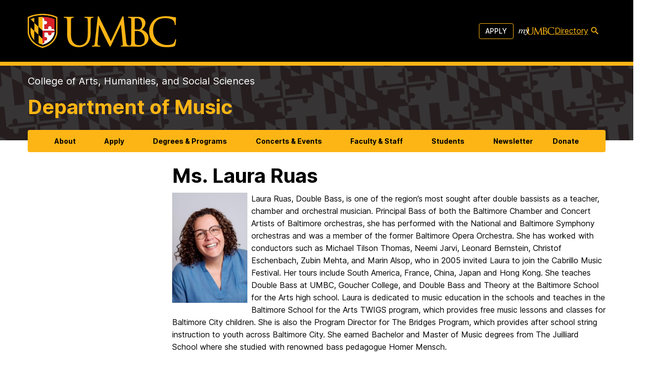

--- FILE ---
content_type: text/html; charset=UTF-8
request_url: https://music.umbc.edu/directory/ruas/
body_size: 49833
content:
<!doctype html>
<html lang="en-US">

<head>
  <meta charset="UTF-8"><script type="text/javascript">(window.NREUM||(NREUM={})).init={privacy:{cookies_enabled:true},ajax:{deny_list:["bam.nr-data.net"]},feature_flags:["soft_nav"],distributed_tracing:{enabled:true}};(window.NREUM||(NREUM={})).loader_config={agentID:"1588714023",accountID:"3542364",trustKey:"66686",xpid:"VwMDU1VVDBABUFRSBgUPVlQJ",licenseKey:"NRJS-cc5c40265bd17fa885b",applicationID:"1450148008",browserID:"1588714023"};;/*! For license information please see nr-loader-spa-1.308.0.min.js.LICENSE.txt */
(()=>{var e,t,r={384:(e,t,r)=>{"use strict";r.d(t,{NT:()=>a,US:()=>u,Zm:()=>o,bQ:()=>d,dV:()=>c,pV:()=>l});var n=r(6154),i=r(1863),s=r(1910);const a={beacon:"bam.nr-data.net",errorBeacon:"bam.nr-data.net"};function o(){return n.gm.NREUM||(n.gm.NREUM={}),void 0===n.gm.newrelic&&(n.gm.newrelic=n.gm.NREUM),n.gm.NREUM}function c(){let e=o();return e.o||(e.o={ST:n.gm.setTimeout,SI:n.gm.setImmediate||n.gm.setInterval,CT:n.gm.clearTimeout,XHR:n.gm.XMLHttpRequest,REQ:n.gm.Request,EV:n.gm.Event,PR:n.gm.Promise,MO:n.gm.MutationObserver,FETCH:n.gm.fetch,WS:n.gm.WebSocket},(0,s.i)(...Object.values(e.o))),e}function d(e,t){let r=o();r.initializedAgents??={},t.initializedAt={ms:(0,i.t)(),date:new Date},r.initializedAgents[e]=t}function u(e,t){o()[e]=t}function l(){return function(){let e=o();const t=e.info||{};e.info={beacon:a.beacon,errorBeacon:a.errorBeacon,...t}}(),function(){let e=o();const t=e.init||{};e.init={...t}}(),c(),function(){let e=o();const t=e.loader_config||{};e.loader_config={...t}}(),o()}},782:(e,t,r)=>{"use strict";r.d(t,{T:()=>n});const n=r(860).K7.pageViewTiming},860:(e,t,r)=>{"use strict";r.d(t,{$J:()=>u,K7:()=>c,P3:()=>d,XX:()=>i,Yy:()=>o,df:()=>s,qY:()=>n,v4:()=>a});const n="events",i="jserrors",s="browser/blobs",a="rum",o="browser/logs",c={ajax:"ajax",genericEvents:"generic_events",jserrors:i,logging:"logging",metrics:"metrics",pageAction:"page_action",pageViewEvent:"page_view_event",pageViewTiming:"page_view_timing",sessionReplay:"session_replay",sessionTrace:"session_trace",softNav:"soft_navigations",spa:"spa"},d={[c.pageViewEvent]:1,[c.pageViewTiming]:2,[c.metrics]:3,[c.jserrors]:4,[c.spa]:5,[c.ajax]:6,[c.sessionTrace]:7,[c.softNav]:8,[c.sessionReplay]:9,[c.logging]:10,[c.genericEvents]:11},u={[c.pageViewEvent]:a,[c.pageViewTiming]:n,[c.ajax]:n,[c.spa]:n,[c.softNav]:n,[c.metrics]:i,[c.jserrors]:i,[c.sessionTrace]:s,[c.sessionReplay]:s,[c.logging]:o,[c.genericEvents]:"ins"}},944:(e,t,r)=>{"use strict";r.d(t,{R:()=>i});var n=r(3241);function i(e,t){"function"==typeof console.debug&&(console.debug("New Relic Warning: https://github.com/newrelic/newrelic-browser-agent/blob/main/docs/warning-codes.md#".concat(e),t),(0,n.W)({agentIdentifier:null,drained:null,type:"data",name:"warn",feature:"warn",data:{code:e,secondary:t}}))}},993:(e,t,r)=>{"use strict";r.d(t,{A$:()=>s,ET:()=>a,TZ:()=>o,p_:()=>i});var n=r(860);const i={ERROR:"ERROR",WARN:"WARN",INFO:"INFO",DEBUG:"DEBUG",TRACE:"TRACE"},s={OFF:0,ERROR:1,WARN:2,INFO:3,DEBUG:4,TRACE:5},a="log",o=n.K7.logging},1541:(e,t,r)=>{"use strict";r.d(t,{U:()=>i,f:()=>n});const n={MFE:"MFE",BA:"BA"};function i(e,t){if(2!==t?.harvestEndpointVersion)return{};const r=t.agentRef.runtime.appMetadata.agents[0].entityGuid;return e?{"source.id":e.id,"source.name":e.name,"source.type":e.type,"parent.id":e.parent?.id||r,"parent.type":e.parent?.type||n.BA}:{"entity.guid":r,appId:t.agentRef.info.applicationID}}},1687:(e,t,r)=>{"use strict";r.d(t,{Ak:()=>d,Ze:()=>h,x3:()=>u});var n=r(3241),i=r(7836),s=r(3606),a=r(860),o=r(2646);const c={};function d(e,t){const r={staged:!1,priority:a.P3[t]||0};l(e),c[e].get(t)||c[e].set(t,r)}function u(e,t){e&&c[e]&&(c[e].get(t)&&c[e].delete(t),p(e,t,!1),c[e].size&&f(e))}function l(e){if(!e)throw new Error("agentIdentifier required");c[e]||(c[e]=new Map)}function h(e="",t="feature",r=!1){if(l(e),!e||!c[e].get(t)||r)return p(e,t);c[e].get(t).staged=!0,f(e)}function f(e){const t=Array.from(c[e]);t.every(([e,t])=>t.staged)&&(t.sort((e,t)=>e[1].priority-t[1].priority),t.forEach(([t])=>{c[e].delete(t),p(e,t)}))}function p(e,t,r=!0){const a=e?i.ee.get(e):i.ee,c=s.i.handlers;if(!a.aborted&&a.backlog&&c){if((0,n.W)({agentIdentifier:e,type:"lifecycle",name:"drain",feature:t}),r){const e=a.backlog[t],r=c[t];if(r){for(let t=0;e&&t<e.length;++t)g(e[t],r);Object.entries(r).forEach(([e,t])=>{Object.values(t||{}).forEach(t=>{t[0]?.on&&t[0]?.context()instanceof o.y&&t[0].on(e,t[1])})})}}a.isolatedBacklog||delete c[t],a.backlog[t]=null,a.emit("drain-"+t,[])}}function g(e,t){var r=e[1];Object.values(t[r]||{}).forEach(t=>{var r=e[0];if(t[0]===r){var n=t[1],i=e[3],s=e[2];n.apply(i,s)}})}},1738:(e,t,r)=>{"use strict";r.d(t,{U:()=>f,Y:()=>h});var n=r(3241),i=r(9908),s=r(1863),a=r(944),o=r(5701),c=r(3969),d=r(8362),u=r(860),l=r(4261);function h(e,t,r,s){const h=s||r;!h||h[e]&&h[e]!==d.d.prototype[e]||(h[e]=function(){(0,i.p)(c.xV,["API/"+e+"/called"],void 0,u.K7.metrics,r.ee),(0,n.W)({agentIdentifier:r.agentIdentifier,drained:!!o.B?.[r.agentIdentifier],type:"data",name:"api",feature:l.Pl+e,data:{}});try{return t.apply(this,arguments)}catch(e){(0,a.R)(23,e)}})}function f(e,t,r,n,a){const o=e.info;null===r?delete o.jsAttributes[t]:o.jsAttributes[t]=r,(a||null===r)&&(0,i.p)(l.Pl+n,[(0,s.t)(),t,r],void 0,"session",e.ee)}},1741:(e,t,r)=>{"use strict";r.d(t,{W:()=>s});var n=r(944),i=r(4261);class s{#e(e,...t){if(this[e]!==s.prototype[e])return this[e](...t);(0,n.R)(35,e)}addPageAction(e,t){return this.#e(i.hG,e,t)}register(e){return this.#e(i.eY,e)}recordCustomEvent(e,t){return this.#e(i.fF,e,t)}setPageViewName(e,t){return this.#e(i.Fw,e,t)}setCustomAttribute(e,t,r){return this.#e(i.cD,e,t,r)}noticeError(e,t){return this.#e(i.o5,e,t)}setUserId(e,t=!1){return this.#e(i.Dl,e,t)}setApplicationVersion(e){return this.#e(i.nb,e)}setErrorHandler(e){return this.#e(i.bt,e)}addRelease(e,t){return this.#e(i.k6,e,t)}log(e,t){return this.#e(i.$9,e,t)}start(){return this.#e(i.d3)}finished(e){return this.#e(i.BL,e)}recordReplay(){return this.#e(i.CH)}pauseReplay(){return this.#e(i.Tb)}addToTrace(e){return this.#e(i.U2,e)}setCurrentRouteName(e){return this.#e(i.PA,e)}interaction(e){return this.#e(i.dT,e)}wrapLogger(e,t,r){return this.#e(i.Wb,e,t,r)}measure(e,t){return this.#e(i.V1,e,t)}consent(e){return this.#e(i.Pv,e)}}},1863:(e,t,r)=>{"use strict";function n(){return Math.floor(performance.now())}r.d(t,{t:()=>n})},1910:(e,t,r)=>{"use strict";r.d(t,{i:()=>s});var n=r(944);const i=new Map;function s(...e){return e.every(e=>{if(i.has(e))return i.get(e);const t="function"==typeof e?e.toString():"",r=t.includes("[native code]"),s=t.includes("nrWrapper");return r||s||(0,n.R)(64,e?.name||t),i.set(e,r),r})}},2555:(e,t,r)=>{"use strict";r.d(t,{D:()=>o,f:()=>a});var n=r(384),i=r(8122);const s={beacon:n.NT.beacon,errorBeacon:n.NT.errorBeacon,licenseKey:void 0,applicationID:void 0,sa:void 0,queueTime:void 0,applicationTime:void 0,ttGuid:void 0,user:void 0,account:void 0,product:void 0,extra:void 0,jsAttributes:{},userAttributes:void 0,atts:void 0,transactionName:void 0,tNamePlain:void 0};function a(e){try{return!!e.licenseKey&&!!e.errorBeacon&&!!e.applicationID}catch(e){return!1}}const o=e=>(0,i.a)(e,s)},2614:(e,t,r)=>{"use strict";r.d(t,{BB:()=>a,H3:()=>n,g:()=>d,iL:()=>c,tS:()=>o,uh:()=>i,wk:()=>s});const n="NRBA",i="SESSION",s=144e5,a=18e5,o={STARTED:"session-started",PAUSE:"session-pause",RESET:"session-reset",RESUME:"session-resume",UPDATE:"session-update"},c={SAME_TAB:"same-tab",CROSS_TAB:"cross-tab"},d={OFF:0,FULL:1,ERROR:2}},2646:(e,t,r)=>{"use strict";r.d(t,{y:()=>n});class n{constructor(e){this.contextId=e}}},2843:(e,t,r)=>{"use strict";r.d(t,{G:()=>s,u:()=>i});var n=r(3878);function i(e,t=!1,r,i){(0,n.DD)("visibilitychange",function(){if(t)return void("hidden"===document.visibilityState&&e());e(document.visibilityState)},r,i)}function s(e,t,r){(0,n.sp)("pagehide",e,t,r)}},3241:(e,t,r)=>{"use strict";r.d(t,{W:()=>s});var n=r(6154);const i="newrelic";function s(e={}){try{n.gm.dispatchEvent(new CustomEvent(i,{detail:e}))}catch(e){}}},3304:(e,t,r)=>{"use strict";r.d(t,{A:()=>s});var n=r(7836);const i=()=>{const e=new WeakSet;return(t,r)=>{if("object"==typeof r&&null!==r){if(e.has(r))return;e.add(r)}return r}};function s(e){try{return JSON.stringify(e,i())??""}catch(e){try{n.ee.emit("internal-error",[e])}catch(e){}return""}}},3333:(e,t,r)=>{"use strict";r.d(t,{$v:()=>u,TZ:()=>n,Xh:()=>c,Zp:()=>i,kd:()=>d,mq:()=>o,nf:()=>a,qN:()=>s});const n=r(860).K7.genericEvents,i=["auxclick","click","copy","keydown","paste","scrollend"],s=["focus","blur"],a=4,o=1e3,c=2e3,d=["PageAction","UserAction","BrowserPerformance"],u={RESOURCES:"experimental.resources",REGISTER:"register"}},3434:(e,t,r)=>{"use strict";r.d(t,{Jt:()=>s,YM:()=>d});var n=r(7836),i=r(5607);const s="nr@original:".concat(i.W),a=50;var o=Object.prototype.hasOwnProperty,c=!1;function d(e,t){return e||(e=n.ee),r.inPlace=function(e,t,n,i,s){n||(n="");const a="-"===n.charAt(0);for(let o=0;o<t.length;o++){const c=t[o],d=e[c];l(d)||(e[c]=r(d,a?c+n:n,i,c,s))}},r.flag=s,r;function r(t,r,n,c,d){return l(t)?t:(r||(r=""),nrWrapper[s]=t,function(e,t,r){if(Object.defineProperty&&Object.keys)try{return Object.keys(e).forEach(function(r){Object.defineProperty(t,r,{get:function(){return e[r]},set:function(t){return e[r]=t,t}})}),t}catch(e){u([e],r)}for(var n in e)o.call(e,n)&&(t[n]=e[n])}(t,nrWrapper,e),nrWrapper);function nrWrapper(){var s,o,l,h;let f;try{o=this,s=[...arguments],l="function"==typeof n?n(s,o):n||{}}catch(t){u([t,"",[s,o,c],l],e)}i(r+"start",[s,o,c],l,d);const p=performance.now();let g;try{return h=t.apply(o,s),g=performance.now(),h}catch(e){throw g=performance.now(),i(r+"err",[s,o,e],l,d),f=e,f}finally{const e=g-p,t={start:p,end:g,duration:e,isLongTask:e>=a,methodName:c,thrownError:f};t.isLongTask&&i("long-task",[t,o],l,d),i(r+"end",[s,o,h],l,d)}}}function i(r,n,i,s){if(!c||t){var a=c;c=!0;try{e.emit(r,n,i,t,s)}catch(t){u([t,r,n,i],e)}c=a}}}function u(e,t){t||(t=n.ee);try{t.emit("internal-error",e)}catch(e){}}function l(e){return!(e&&"function"==typeof e&&e.apply&&!e[s])}},3606:(e,t,r)=>{"use strict";r.d(t,{i:()=>s});var n=r(9908);s.on=a;var i=s.handlers={};function s(e,t,r,s){a(s||n.d,i,e,t,r)}function a(e,t,r,i,s){s||(s="feature"),e||(e=n.d);var a=t[s]=t[s]||{};(a[r]=a[r]||[]).push([e,i])}},3738:(e,t,r)=>{"use strict";r.d(t,{He:()=>i,Kp:()=>o,Lc:()=>d,Rz:()=>u,TZ:()=>n,bD:()=>s,d3:()=>a,jx:()=>l,sl:()=>h,uP:()=>c});const n=r(860).K7.sessionTrace,i="bstResource",s="resource",a="-start",o="-end",c="fn"+a,d="fn"+o,u="pushState",l=1e3,h=3e4},3785:(e,t,r)=>{"use strict";r.d(t,{R:()=>c,b:()=>d});var n=r(9908),i=r(1863),s=r(860),a=r(3969),o=r(993);function c(e,t,r={},c=o.p_.INFO,d=!0,u,l=(0,i.t)()){(0,n.p)(a.xV,["API/logging/".concat(c.toLowerCase(),"/called")],void 0,s.K7.metrics,e),(0,n.p)(o.ET,[l,t,r,c,d,u],void 0,s.K7.logging,e)}function d(e){return"string"==typeof e&&Object.values(o.p_).some(t=>t===e.toUpperCase().trim())}},3878:(e,t,r)=>{"use strict";function n(e,t){return{capture:e,passive:!1,signal:t}}function i(e,t,r=!1,i){window.addEventListener(e,t,n(r,i))}function s(e,t,r=!1,i){document.addEventListener(e,t,n(r,i))}r.d(t,{DD:()=>s,jT:()=>n,sp:()=>i})},3962:(e,t,r)=>{"use strict";r.d(t,{AM:()=>a,O2:()=>l,OV:()=>s,Qu:()=>h,TZ:()=>c,ih:()=>f,pP:()=>o,t1:()=>u,tC:()=>i,wD:()=>d});var n=r(860);const i=["click","keydown","submit"],s="popstate",a="api",o="initialPageLoad",c=n.K7.softNav,d=5e3,u=500,l={INITIAL_PAGE_LOAD:"",ROUTE_CHANGE:1,UNSPECIFIED:2},h={INTERACTION:1,AJAX:2,CUSTOM_END:3,CUSTOM_TRACER:4},f={IP:"in progress",PF:"pending finish",FIN:"finished",CAN:"cancelled"}},3969:(e,t,r)=>{"use strict";r.d(t,{TZ:()=>n,XG:()=>o,rs:()=>i,xV:()=>a,z_:()=>s});const n=r(860).K7.metrics,i="sm",s="cm",a="storeSupportabilityMetrics",o="storeEventMetrics"},4234:(e,t,r)=>{"use strict";r.d(t,{W:()=>s});var n=r(7836),i=r(1687);class s{constructor(e,t){this.agentIdentifier=e,this.ee=n.ee.get(e),this.featureName=t,this.blocked=!1}deregisterDrain(){(0,i.x3)(this.agentIdentifier,this.featureName)}}},4261:(e,t,r)=>{"use strict";r.d(t,{$9:()=>u,BL:()=>c,CH:()=>p,Dl:()=>R,Fw:()=>w,PA:()=>v,Pl:()=>n,Pv:()=>A,Tb:()=>h,U2:()=>a,V1:()=>E,Wb:()=>T,bt:()=>y,cD:()=>b,d3:()=>x,dT:()=>d,eY:()=>g,fF:()=>f,hG:()=>s,hw:()=>i,k6:()=>o,nb:()=>m,o5:()=>l});const n="api-",i=n+"ixn-",s="addPageAction",a="addToTrace",o="addRelease",c="finished",d="interaction",u="log",l="noticeError",h="pauseReplay",f="recordCustomEvent",p="recordReplay",g="register",m="setApplicationVersion",v="setCurrentRouteName",b="setCustomAttribute",y="setErrorHandler",w="setPageViewName",R="setUserId",x="start",T="wrapLogger",E="measure",A="consent"},5205:(e,t,r)=>{"use strict";r.d(t,{j:()=>S});var n=r(384),i=r(1741);var s=r(2555),a=r(3333);const o=e=>{if(!e||"string"!=typeof e)return!1;try{document.createDocumentFragment().querySelector(e)}catch{return!1}return!0};var c=r(2614),d=r(944),u=r(8122);const l="[data-nr-mask]",h=e=>(0,u.a)(e,(()=>{const e={feature_flags:[],experimental:{allow_registered_children:!1,resources:!1},mask_selector:"*",block_selector:"[data-nr-block]",mask_input_options:{color:!1,date:!1,"datetime-local":!1,email:!1,month:!1,number:!1,range:!1,search:!1,tel:!1,text:!1,time:!1,url:!1,week:!1,textarea:!1,select:!1,password:!0}};return{ajax:{deny_list:void 0,block_internal:!0,enabled:!0,autoStart:!0},api:{get allow_registered_children(){return e.feature_flags.includes(a.$v.REGISTER)||e.experimental.allow_registered_children},set allow_registered_children(t){e.experimental.allow_registered_children=t},duplicate_registered_data:!1},browser_consent_mode:{enabled:!1},distributed_tracing:{enabled:void 0,exclude_newrelic_header:void 0,cors_use_newrelic_header:void 0,cors_use_tracecontext_headers:void 0,allowed_origins:void 0},get feature_flags(){return e.feature_flags},set feature_flags(t){e.feature_flags=t},generic_events:{enabled:!0,autoStart:!0},harvest:{interval:30},jserrors:{enabled:!0,autoStart:!0},logging:{enabled:!0,autoStart:!0},metrics:{enabled:!0,autoStart:!0},obfuscate:void 0,page_action:{enabled:!0},page_view_event:{enabled:!0,autoStart:!0},page_view_timing:{enabled:!0,autoStart:!0},performance:{capture_marks:!1,capture_measures:!1,capture_detail:!0,resources:{get enabled(){return e.feature_flags.includes(a.$v.RESOURCES)||e.experimental.resources},set enabled(t){e.experimental.resources=t},asset_types:[],first_party_domains:[],ignore_newrelic:!0}},privacy:{cookies_enabled:!0},proxy:{assets:void 0,beacon:void 0},session:{expiresMs:c.wk,inactiveMs:c.BB},session_replay:{autoStart:!0,enabled:!1,preload:!1,sampling_rate:10,error_sampling_rate:100,collect_fonts:!1,inline_images:!1,fix_stylesheets:!0,mask_all_inputs:!0,get mask_text_selector(){return e.mask_selector},set mask_text_selector(t){o(t)?e.mask_selector="".concat(t,",").concat(l):""===t||null===t?e.mask_selector=l:(0,d.R)(5,t)},get block_class(){return"nr-block"},get ignore_class(){return"nr-ignore"},get mask_text_class(){return"nr-mask"},get block_selector(){return e.block_selector},set block_selector(t){o(t)?e.block_selector+=",".concat(t):""!==t&&(0,d.R)(6,t)},get mask_input_options(){return e.mask_input_options},set mask_input_options(t){t&&"object"==typeof t?e.mask_input_options={...t,password:!0}:(0,d.R)(7,t)}},session_trace:{enabled:!0,autoStart:!0},soft_navigations:{enabled:!0,autoStart:!0},spa:{enabled:!0,autoStart:!0},ssl:void 0,user_actions:{enabled:!0,elementAttributes:["id","className","tagName","type"]}}})());var f=r(6154),p=r(9324);let g=0;const m={buildEnv:p.F3,distMethod:p.Xs,version:p.xv,originTime:f.WN},v={consented:!1},b={appMetadata:{},get consented(){return this.session?.state?.consent||v.consented},set consented(e){v.consented=e},customTransaction:void 0,denyList:void 0,disabled:!1,harvester:void 0,isolatedBacklog:!1,isRecording:!1,loaderType:void 0,maxBytes:3e4,obfuscator:void 0,onerror:void 0,ptid:void 0,releaseIds:{},session:void 0,timeKeeper:void 0,registeredEntities:[],jsAttributesMetadata:{bytes:0},get harvestCount(){return++g}},y=e=>{const t=(0,u.a)(e,b),r=Object.keys(m).reduce((e,t)=>(e[t]={value:m[t],writable:!1,configurable:!0,enumerable:!0},e),{});return Object.defineProperties(t,r)};var w=r(5701);const R=e=>{const t=e.startsWith("http");e+="/",r.p=t?e:"https://"+e};var x=r(7836),T=r(3241);const E={accountID:void 0,trustKey:void 0,agentID:void 0,licenseKey:void 0,applicationID:void 0,xpid:void 0},A=e=>(0,u.a)(e,E),_=new Set;function S(e,t={},r,a){let{init:o,info:c,loader_config:d,runtime:u={},exposed:l=!0}=t;if(!c){const e=(0,n.pV)();o=e.init,c=e.info,d=e.loader_config}e.init=h(o||{}),e.loader_config=A(d||{}),c.jsAttributes??={},f.bv&&(c.jsAttributes.isWorker=!0),e.info=(0,s.D)(c);const p=e.init,g=[c.beacon,c.errorBeacon];_.has(e.agentIdentifier)||(p.proxy.assets&&(R(p.proxy.assets),g.push(p.proxy.assets)),p.proxy.beacon&&g.push(p.proxy.beacon),e.beacons=[...g],function(e){const t=(0,n.pV)();Object.getOwnPropertyNames(i.W.prototype).forEach(r=>{const n=i.W.prototype[r];if("function"!=typeof n||"constructor"===n)return;let s=t[r];e[r]&&!1!==e.exposed&&"micro-agent"!==e.runtime?.loaderType&&(t[r]=(...t)=>{const n=e[r](...t);return s?s(...t):n})})}(e),(0,n.US)("activatedFeatures",w.B)),u.denyList=[...p.ajax.deny_list||[],...p.ajax.block_internal?g:[]],u.ptid=e.agentIdentifier,u.loaderType=r,e.runtime=y(u),_.has(e.agentIdentifier)||(e.ee=x.ee.get(e.agentIdentifier),e.exposed=l,(0,T.W)({agentIdentifier:e.agentIdentifier,drained:!!w.B?.[e.agentIdentifier],type:"lifecycle",name:"initialize",feature:void 0,data:e.config})),_.add(e.agentIdentifier)}},5270:(e,t,r)=>{"use strict";r.d(t,{Aw:()=>a,SR:()=>s,rF:()=>o});var n=r(384),i=r(7767);function s(e){return!!(0,n.dV)().o.MO&&(0,i.V)(e)&&!0===e?.session_trace.enabled}function a(e){return!0===e?.session_replay.preload&&s(e)}function o(e,t){try{if("string"==typeof t?.type){if("password"===t.type.toLowerCase())return"*".repeat(e?.length||0);if(void 0!==t?.dataset?.nrUnmask||t?.classList?.contains("nr-unmask"))return e}}catch(e){}return"string"==typeof e?e.replace(/[\S]/g,"*"):"*".repeat(e?.length||0)}},5289:(e,t,r)=>{"use strict";r.d(t,{GG:()=>a,Qr:()=>c,sB:()=>o});var n=r(3878),i=r(6389);function s(){return"undefined"==typeof document||"complete"===document.readyState}function a(e,t){if(s())return e();const r=(0,i.J)(e),a=setInterval(()=>{s()&&(clearInterval(a),r())},500);(0,n.sp)("load",r,t)}function o(e){if(s())return e();(0,n.DD)("DOMContentLoaded",e)}function c(e){if(s())return e();(0,n.sp)("popstate",e)}},5607:(e,t,r)=>{"use strict";r.d(t,{W:()=>n});const n=(0,r(9566).bz)()},5701:(e,t,r)=>{"use strict";r.d(t,{B:()=>s,t:()=>a});var n=r(3241);const i=new Set,s={};function a(e,t){const r=t.agentIdentifier;s[r]??={},e&&"object"==typeof e&&(i.has(r)||(t.ee.emit("rumresp",[e]),s[r]=e,i.add(r),(0,n.W)({agentIdentifier:r,loaded:!0,drained:!0,type:"lifecycle",name:"load",feature:void 0,data:e})))}},6154:(e,t,r)=>{"use strict";r.d(t,{OF:()=>d,RI:()=>i,WN:()=>h,bv:()=>s,eN:()=>f,gm:()=>a,lR:()=>l,m:()=>c,mw:()=>o,sb:()=>u});var n=r(1863);const i="undefined"!=typeof window&&!!window.document,s="undefined"!=typeof WorkerGlobalScope&&("undefined"!=typeof self&&self instanceof WorkerGlobalScope&&self.navigator instanceof WorkerNavigator||"undefined"!=typeof globalThis&&globalThis instanceof WorkerGlobalScope&&globalThis.navigator instanceof WorkerNavigator),a=i?window:"undefined"!=typeof WorkerGlobalScope&&("undefined"!=typeof self&&self instanceof WorkerGlobalScope&&self||"undefined"!=typeof globalThis&&globalThis instanceof WorkerGlobalScope&&globalThis),o=Boolean("hidden"===a?.document?.visibilityState),c=""+a?.location,d=/iPad|iPhone|iPod/.test(a.navigator?.userAgent),u=d&&"undefined"==typeof SharedWorker,l=(()=>{const e=a.navigator?.userAgent?.match(/Firefox[/\s](\d+\.\d+)/);return Array.isArray(e)&&e.length>=2?+e[1]:0})(),h=Date.now()-(0,n.t)(),f=()=>"undefined"!=typeof PerformanceNavigationTiming&&a?.performance?.getEntriesByType("navigation")?.[0]?.responseStart},6344:(e,t,r)=>{"use strict";r.d(t,{BB:()=>u,Qb:()=>l,TZ:()=>i,Ug:()=>a,Vh:()=>s,_s:()=>o,bc:()=>d,yP:()=>c});var n=r(2614);const i=r(860).K7.sessionReplay,s="errorDuringReplay",a=.12,o={DomContentLoaded:0,Load:1,FullSnapshot:2,IncrementalSnapshot:3,Meta:4,Custom:5},c={[n.g.ERROR]:15e3,[n.g.FULL]:3e5,[n.g.OFF]:0},d={RESET:{message:"Session was reset",sm:"Reset"},IMPORT:{message:"Recorder failed to import",sm:"Import"},TOO_MANY:{message:"429: Too Many Requests",sm:"Too-Many"},TOO_BIG:{message:"Payload was too large",sm:"Too-Big"},CROSS_TAB:{message:"Session Entity was set to OFF on another tab",sm:"Cross-Tab"},ENTITLEMENTS:{message:"Session Replay is not allowed and will not be started",sm:"Entitlement"}},u=5e3,l={API:"api",RESUME:"resume",SWITCH_TO_FULL:"switchToFull",INITIALIZE:"initialize",PRELOAD:"preload"}},6389:(e,t,r)=>{"use strict";function n(e,t=500,r={}){const n=r?.leading||!1;let i;return(...r)=>{n&&void 0===i&&(e.apply(this,r),i=setTimeout(()=>{i=clearTimeout(i)},t)),n||(clearTimeout(i),i=setTimeout(()=>{e.apply(this,r)},t))}}function i(e){let t=!1;return(...r)=>{t||(t=!0,e.apply(this,r))}}r.d(t,{J:()=>i,s:()=>n})},6630:(e,t,r)=>{"use strict";r.d(t,{T:()=>n});const n=r(860).K7.pageViewEvent},6774:(e,t,r)=>{"use strict";r.d(t,{T:()=>n});const n=r(860).K7.jserrors},7295:(e,t,r)=>{"use strict";r.d(t,{Xv:()=>a,gX:()=>i,iW:()=>s});var n=[];function i(e){if(!e||s(e))return!1;if(0===n.length)return!0;if("*"===n[0].hostname)return!1;for(var t=0;t<n.length;t++){var r=n[t];if(r.hostname.test(e.hostname)&&r.pathname.test(e.pathname))return!1}return!0}function s(e){return void 0===e.hostname}function a(e){if(n=[],e&&e.length)for(var t=0;t<e.length;t++){let r=e[t];if(!r)continue;if("*"===r)return void(n=[{hostname:"*"}]);0===r.indexOf("http://")?r=r.substring(7):0===r.indexOf("https://")&&(r=r.substring(8));const i=r.indexOf("/");let s,a;i>0?(s=r.substring(0,i),a=r.substring(i)):(s=r,a="*");let[c]=s.split(":");n.push({hostname:o(c),pathname:o(a,!0)})}}function o(e,t=!1){const r=e.replace(/[.+?^${}()|[\]\\]/g,e=>"\\"+e).replace(/\*/g,".*?");return new RegExp((t?"^":"")+r+"$")}},7485:(e,t,r)=>{"use strict";r.d(t,{D:()=>i});var n=r(6154);function i(e){if(0===(e||"").indexOf("data:"))return{protocol:"data"};try{const t=new URL(e,location.href),r={port:t.port,hostname:t.hostname,pathname:t.pathname,search:t.search,protocol:t.protocol.slice(0,t.protocol.indexOf(":")),sameOrigin:t.protocol===n.gm?.location?.protocol&&t.host===n.gm?.location?.host};return r.port&&""!==r.port||("http:"===t.protocol&&(r.port="80"),"https:"===t.protocol&&(r.port="443")),r.pathname&&""!==r.pathname?r.pathname.startsWith("/")||(r.pathname="/".concat(r.pathname)):r.pathname="/",r}catch(e){return{}}}},7699:(e,t,r)=>{"use strict";r.d(t,{It:()=>s,KC:()=>o,No:()=>i,qh:()=>a});var n=r(860);const i=16e3,s=1e6,a="SESSION_ERROR",o={[n.K7.logging]:!0,[n.K7.genericEvents]:!1,[n.K7.jserrors]:!1,[n.K7.ajax]:!1}},7767:(e,t,r)=>{"use strict";r.d(t,{V:()=>i});var n=r(6154);const i=e=>n.RI&&!0===e?.privacy.cookies_enabled},7836:(e,t,r)=>{"use strict";r.d(t,{P:()=>o,ee:()=>c});var n=r(384),i=r(8990),s=r(2646),a=r(5607);const o="nr@context:".concat(a.W),c=function e(t,r){var n={},a={},u={},l=!1;try{l=16===r.length&&d.initializedAgents?.[r]?.runtime.isolatedBacklog}catch(e){}var h={on:p,addEventListener:p,removeEventListener:function(e,t){var r=n[e];if(!r)return;for(var i=0;i<r.length;i++)r[i]===t&&r.splice(i,1)},emit:function(e,r,n,i,s){!1!==s&&(s=!0);if(c.aborted&&!i)return;t&&s&&t.emit(e,r,n);var o=f(n);g(e).forEach(e=>{e.apply(o,r)});var d=v()[a[e]];d&&d.push([h,e,r,o]);return o},get:m,listeners:g,context:f,buffer:function(e,t){const r=v();if(t=t||"feature",h.aborted)return;Object.entries(e||{}).forEach(([e,n])=>{a[n]=t,t in r||(r[t]=[])})},abort:function(){h._aborted=!0,Object.keys(h.backlog).forEach(e=>{delete h.backlog[e]})},isBuffering:function(e){return!!v()[a[e]]},debugId:r,backlog:l?{}:t&&"object"==typeof t.backlog?t.backlog:{},isolatedBacklog:l};return Object.defineProperty(h,"aborted",{get:()=>{let e=h._aborted||!1;return e||(t&&(e=t.aborted),e)}}),h;function f(e){return e&&e instanceof s.y?e:e?(0,i.I)(e,o,()=>new s.y(o)):new s.y(o)}function p(e,t){n[e]=g(e).concat(t)}function g(e){return n[e]||[]}function m(t){return u[t]=u[t]||e(h,t)}function v(){return h.backlog}}(void 0,"globalEE"),d=(0,n.Zm)();d.ee||(d.ee=c)},8122:(e,t,r)=>{"use strict";r.d(t,{a:()=>i});var n=r(944);function i(e,t){try{if(!e||"object"!=typeof e)return(0,n.R)(3);if(!t||"object"!=typeof t)return(0,n.R)(4);const r=Object.create(Object.getPrototypeOf(t),Object.getOwnPropertyDescriptors(t)),s=0===Object.keys(r).length?e:r;for(let a in s)if(void 0!==e[a])try{if(null===e[a]){r[a]=null;continue}Array.isArray(e[a])&&Array.isArray(t[a])?r[a]=Array.from(new Set([...e[a],...t[a]])):"object"==typeof e[a]&&"object"==typeof t[a]?r[a]=i(e[a],t[a]):r[a]=e[a]}catch(e){r[a]||(0,n.R)(1,e)}return r}catch(e){(0,n.R)(2,e)}}},8139:(e,t,r)=>{"use strict";r.d(t,{u:()=>h});var n=r(7836),i=r(3434),s=r(8990),a=r(6154);const o={},c=a.gm.XMLHttpRequest,d="addEventListener",u="removeEventListener",l="nr@wrapped:".concat(n.P);function h(e){var t=function(e){return(e||n.ee).get("events")}(e);if(o[t.debugId]++)return t;o[t.debugId]=1;var r=(0,i.YM)(t,!0);function h(e){r.inPlace(e,[d,u],"-",p)}function p(e,t){return e[1]}return"getPrototypeOf"in Object&&(a.RI&&f(document,h),c&&f(c.prototype,h),f(a.gm,h)),t.on(d+"-start",function(e,t){var n=e[1];if(null!==n&&("function"==typeof n||"object"==typeof n)&&"newrelic"!==e[0]){var i=(0,s.I)(n,l,function(){var e={object:function(){if("function"!=typeof n.handleEvent)return;return n.handleEvent.apply(n,arguments)},function:n}[typeof n];return e?r(e,"fn-",null,e.name||"anonymous"):n});this.wrapped=e[1]=i}}),t.on(u+"-start",function(e){e[1]=this.wrapped||e[1]}),t}function f(e,t,...r){let n=e;for(;"object"==typeof n&&!Object.prototype.hasOwnProperty.call(n,d);)n=Object.getPrototypeOf(n);n&&t(n,...r)}},8362:(e,t,r)=>{"use strict";r.d(t,{d:()=>s});var n=r(9566),i=r(1741);class s extends i.W{agentIdentifier=(0,n.LA)(16)}},8374:(e,t,r)=>{r.nc=(()=>{try{return document?.currentScript?.nonce}catch(e){}return""})()},8990:(e,t,r)=>{"use strict";r.d(t,{I:()=>i});var n=Object.prototype.hasOwnProperty;function i(e,t,r){if(n.call(e,t))return e[t];var i=r();if(Object.defineProperty&&Object.keys)try{return Object.defineProperty(e,t,{value:i,writable:!0,enumerable:!1}),i}catch(e){}return e[t]=i,i}},9119:(e,t,r)=>{"use strict";r.d(t,{L:()=>s});var n=/([^?#]*)[^#]*(#[^?]*|$).*/,i=/([^?#]*)().*/;function s(e,t){return e?e.replace(t?n:i,"$1$2"):e}},9300:(e,t,r)=>{"use strict";r.d(t,{T:()=>n});const n=r(860).K7.ajax},9324:(e,t,r)=>{"use strict";r.d(t,{AJ:()=>a,F3:()=>i,Xs:()=>s,Yq:()=>o,xv:()=>n});const n="1.308.0",i="PROD",s="CDN",a="@newrelic/rrweb",o="1.0.1"},9566:(e,t,r)=>{"use strict";r.d(t,{LA:()=>o,ZF:()=>c,bz:()=>a,el:()=>d});var n=r(6154);const i="xxxxxxxx-xxxx-4xxx-yxxx-xxxxxxxxxxxx";function s(e,t){return e?15&e[t]:16*Math.random()|0}function a(){const e=n.gm?.crypto||n.gm?.msCrypto;let t,r=0;return e&&e.getRandomValues&&(t=e.getRandomValues(new Uint8Array(30))),i.split("").map(e=>"x"===e?s(t,r++).toString(16):"y"===e?(3&s()|8).toString(16):e).join("")}function o(e){const t=n.gm?.crypto||n.gm?.msCrypto;let r,i=0;t&&t.getRandomValues&&(r=t.getRandomValues(new Uint8Array(e)));const a=[];for(var o=0;o<e;o++)a.push(s(r,i++).toString(16));return a.join("")}function c(){return o(16)}function d(){return o(32)}},9908:(e,t,r)=>{"use strict";r.d(t,{d:()=>n,p:()=>i});var n=r(7836).ee.get("handle");function i(e,t,r,i,s){s?(s.buffer([e],i),s.emit(e,t,r)):(n.buffer([e],i),n.emit(e,t,r))}}},n={};function i(e){var t=n[e];if(void 0!==t)return t.exports;var s=n[e]={exports:{}};return r[e](s,s.exports,i),s.exports}i.m=r,i.d=(e,t)=>{for(var r in t)i.o(t,r)&&!i.o(e,r)&&Object.defineProperty(e,r,{enumerable:!0,get:t[r]})},i.f={},i.e=e=>Promise.all(Object.keys(i.f).reduce((t,r)=>(i.f[r](e,t),t),[])),i.u=e=>({212:"nr-spa-compressor",249:"nr-spa-recorder",478:"nr-spa"}[e]+"-1.308.0.min.js"),i.o=(e,t)=>Object.prototype.hasOwnProperty.call(e,t),e={},t="NRBA-1.308.0.PROD:",i.l=(r,n,s,a)=>{if(e[r])e[r].push(n);else{var o,c;if(void 0!==s)for(var d=document.getElementsByTagName("script"),u=0;u<d.length;u++){var l=d[u];if(l.getAttribute("src")==r||l.getAttribute("data-webpack")==t+s){o=l;break}}if(!o){c=!0;var h={478:"sha512-RSfSVnmHk59T/uIPbdSE0LPeqcEdF4/+XhfJdBuccH5rYMOEZDhFdtnh6X6nJk7hGpzHd9Ujhsy7lZEz/ORYCQ==",249:"sha512-ehJXhmntm85NSqW4MkhfQqmeKFulra3klDyY0OPDUE+sQ3GokHlPh1pmAzuNy//3j4ac6lzIbmXLvGQBMYmrkg==",212:"sha512-B9h4CR46ndKRgMBcK+j67uSR2RCnJfGefU+A7FrgR/k42ovXy5x/MAVFiSvFxuVeEk/pNLgvYGMp1cBSK/G6Fg=="};(o=document.createElement("script")).charset="utf-8",i.nc&&o.setAttribute("nonce",i.nc),o.setAttribute("data-webpack",t+s),o.src=r,0!==o.src.indexOf(window.location.origin+"/")&&(o.crossOrigin="anonymous"),h[a]&&(o.integrity=h[a])}e[r]=[n];var f=(t,n)=>{o.onerror=o.onload=null,clearTimeout(p);var i=e[r];if(delete e[r],o.parentNode&&o.parentNode.removeChild(o),i&&i.forEach(e=>e(n)),t)return t(n)},p=setTimeout(f.bind(null,void 0,{type:"timeout",target:o}),12e4);o.onerror=f.bind(null,o.onerror),o.onload=f.bind(null,o.onload),c&&document.head.appendChild(o)}},i.r=e=>{"undefined"!=typeof Symbol&&Symbol.toStringTag&&Object.defineProperty(e,Symbol.toStringTag,{value:"Module"}),Object.defineProperty(e,"__esModule",{value:!0})},i.p="https://js-agent.newrelic.com/",(()=>{var e={38:0,788:0};i.f.j=(t,r)=>{var n=i.o(e,t)?e[t]:void 0;if(0!==n)if(n)r.push(n[2]);else{var s=new Promise((r,i)=>n=e[t]=[r,i]);r.push(n[2]=s);var a=i.p+i.u(t),o=new Error;i.l(a,r=>{if(i.o(e,t)&&(0!==(n=e[t])&&(e[t]=void 0),n)){var s=r&&("load"===r.type?"missing":r.type),a=r&&r.target&&r.target.src;o.message="Loading chunk "+t+" failed: ("+s+": "+a+")",o.name="ChunkLoadError",o.type=s,o.request=a,n[1](o)}},"chunk-"+t,t)}};var t=(t,r)=>{var n,s,[a,o,c]=r,d=0;if(a.some(t=>0!==e[t])){for(n in o)i.o(o,n)&&(i.m[n]=o[n]);if(c)c(i)}for(t&&t(r);d<a.length;d++)s=a[d],i.o(e,s)&&e[s]&&e[s][0](),e[s]=0},r=self["webpackChunk:NRBA-1.308.0.PROD"]=self["webpackChunk:NRBA-1.308.0.PROD"]||[];r.forEach(t.bind(null,0)),r.push=t.bind(null,r.push.bind(r))})(),(()=>{"use strict";i(8374);var e=i(8362),t=i(860);const r=Object.values(t.K7);var n=i(5205);var s=i(9908),a=i(1863),o=i(4261),c=i(1738);var d=i(1687),u=i(4234),l=i(5289),h=i(6154),f=i(944),p=i(5270),g=i(7767),m=i(6389),v=i(7699);class b extends u.W{constructor(e,t){super(e.agentIdentifier,t),this.agentRef=e,this.abortHandler=void 0,this.featAggregate=void 0,this.loadedSuccessfully=void 0,this.onAggregateImported=new Promise(e=>{this.loadedSuccessfully=e}),this.deferred=Promise.resolve(),!1===e.init[this.featureName].autoStart?this.deferred=new Promise((t,r)=>{this.ee.on("manual-start-all",(0,m.J)(()=>{(0,d.Ak)(e.agentIdentifier,this.featureName),t()}))}):(0,d.Ak)(e.agentIdentifier,t)}importAggregator(e,t,r={}){if(this.featAggregate)return;const n=async()=>{let n;await this.deferred;try{if((0,g.V)(e.init)){const{setupAgentSession:t}=await i.e(478).then(i.bind(i,8766));n=t(e)}}catch(e){(0,f.R)(20,e),this.ee.emit("internal-error",[e]),(0,s.p)(v.qh,[e],void 0,this.featureName,this.ee)}try{if(!this.#t(this.featureName,n,e.init))return(0,d.Ze)(this.agentIdentifier,this.featureName),void this.loadedSuccessfully(!1);const{Aggregate:i}=await t();this.featAggregate=new i(e,r),e.runtime.harvester.initializedAggregates.push(this.featAggregate),this.loadedSuccessfully(!0)}catch(e){(0,f.R)(34,e),this.abortHandler?.(),(0,d.Ze)(this.agentIdentifier,this.featureName,!0),this.loadedSuccessfully(!1),this.ee&&this.ee.abort()}};h.RI?(0,l.GG)(()=>n(),!0):n()}#t(e,r,n){if(this.blocked)return!1;switch(e){case t.K7.sessionReplay:return(0,p.SR)(n)&&!!r;case t.K7.sessionTrace:return!!r;default:return!0}}}var y=i(6630),w=i(2614),R=i(3241);class x extends b{static featureName=y.T;constructor(e){var t;super(e,y.T),this.setupInspectionEvents(e.agentIdentifier),t=e,(0,c.Y)(o.Fw,function(e,r){"string"==typeof e&&("/"!==e.charAt(0)&&(e="/"+e),t.runtime.customTransaction=(r||"http://custom.transaction")+e,(0,s.p)(o.Pl+o.Fw,[(0,a.t)()],void 0,void 0,t.ee))},t),this.importAggregator(e,()=>i.e(478).then(i.bind(i,2467)))}setupInspectionEvents(e){const t=(t,r)=>{t&&(0,R.W)({agentIdentifier:e,timeStamp:t.timeStamp,loaded:"complete"===t.target.readyState,type:"window",name:r,data:t.target.location+""})};(0,l.sB)(e=>{t(e,"DOMContentLoaded")}),(0,l.GG)(e=>{t(e,"load")}),(0,l.Qr)(e=>{t(e,"navigate")}),this.ee.on(w.tS.UPDATE,(t,r)=>{(0,R.W)({agentIdentifier:e,type:"lifecycle",name:"session",data:r})})}}var T=i(384);class E extends e.d{constructor(e){var t;(super(),h.gm)?(this.features={},(0,T.bQ)(this.agentIdentifier,this),this.desiredFeatures=new Set(e.features||[]),this.desiredFeatures.add(x),(0,n.j)(this,e,e.loaderType||"agent"),t=this,(0,c.Y)(o.cD,function(e,r,n=!1){if("string"==typeof e){if(["string","number","boolean"].includes(typeof r)||null===r)return(0,c.U)(t,e,r,o.cD,n);(0,f.R)(40,typeof r)}else(0,f.R)(39,typeof e)},t),function(e){(0,c.Y)(o.Dl,function(t,r=!1){if("string"!=typeof t&&null!==t)return void(0,f.R)(41,typeof t);const n=e.info.jsAttributes["enduser.id"];r&&null!=n&&n!==t?(0,s.p)(o.Pl+"setUserIdAndResetSession",[t],void 0,"session",e.ee):(0,c.U)(e,"enduser.id",t,o.Dl,!0)},e)}(this),function(e){(0,c.Y)(o.nb,function(t){if("string"==typeof t||null===t)return(0,c.U)(e,"application.version",t,o.nb,!1);(0,f.R)(42,typeof t)},e)}(this),function(e){(0,c.Y)(o.d3,function(){e.ee.emit("manual-start-all")},e)}(this),function(e){(0,c.Y)(o.Pv,function(t=!0){if("boolean"==typeof t){if((0,s.p)(o.Pl+o.Pv,[t],void 0,"session",e.ee),e.runtime.consented=t,t){const t=e.features.page_view_event;t.onAggregateImported.then(e=>{const r=t.featAggregate;e&&!r.sentRum&&r.sendRum()})}}else(0,f.R)(65,typeof t)},e)}(this),this.run()):(0,f.R)(21)}get config(){return{info:this.info,init:this.init,loader_config:this.loader_config,runtime:this.runtime}}get api(){return this}run(){try{const e=function(e){const t={};return r.forEach(r=>{t[r]=!!e[r]?.enabled}),t}(this.init),n=[...this.desiredFeatures];n.sort((e,r)=>t.P3[e.featureName]-t.P3[r.featureName]),n.forEach(r=>{if(!e[r.featureName]&&r.featureName!==t.K7.pageViewEvent)return;if(r.featureName===t.K7.spa)return void(0,f.R)(67);const n=function(e){switch(e){case t.K7.ajax:return[t.K7.jserrors];case t.K7.sessionTrace:return[t.K7.ajax,t.K7.pageViewEvent];case t.K7.sessionReplay:return[t.K7.sessionTrace];case t.K7.pageViewTiming:return[t.K7.pageViewEvent];default:return[]}}(r.featureName).filter(e=>!(e in this.features));n.length>0&&(0,f.R)(36,{targetFeature:r.featureName,missingDependencies:n}),this.features[r.featureName]=new r(this)})}catch(e){(0,f.R)(22,e);for(const e in this.features)this.features[e].abortHandler?.();const t=(0,T.Zm)();delete t.initializedAgents[this.agentIdentifier]?.features,delete this.sharedAggregator;return t.ee.get(this.agentIdentifier).abort(),!1}}}var A=i(2843),_=i(782);class S extends b{static featureName=_.T;constructor(e){super(e,_.T),h.RI&&((0,A.u)(()=>(0,s.p)("docHidden",[(0,a.t)()],void 0,_.T,this.ee),!0),(0,A.G)(()=>(0,s.p)("winPagehide",[(0,a.t)()],void 0,_.T,this.ee)),this.importAggregator(e,()=>i.e(478).then(i.bind(i,9917))))}}var O=i(3969);class I extends b{static featureName=O.TZ;constructor(e){super(e,O.TZ),h.RI&&document.addEventListener("securitypolicyviolation",e=>{(0,s.p)(O.xV,["Generic/CSPViolation/Detected"],void 0,this.featureName,this.ee)}),this.importAggregator(e,()=>i.e(478).then(i.bind(i,6555)))}}var N=i(6774),P=i(3878),k=i(3304);class D{constructor(e,t,r,n,i){this.name="UncaughtError",this.message="string"==typeof e?e:(0,k.A)(e),this.sourceURL=t,this.line=r,this.column=n,this.__newrelic=i}}function C(e){return M(e)?e:new D(void 0!==e?.message?e.message:e,e?.filename||e?.sourceURL,e?.lineno||e?.line,e?.colno||e?.col,e?.__newrelic,e?.cause)}function j(e){const t="Unhandled Promise Rejection: ";if(!e?.reason)return;if(M(e.reason)){try{e.reason.message.startsWith(t)||(e.reason.message=t+e.reason.message)}catch(e){}return C(e.reason)}const r=C(e.reason);return(r.message||"").startsWith(t)||(r.message=t+r.message),r}function L(e){if(e.error instanceof SyntaxError&&!/:\d+$/.test(e.error.stack?.trim())){const t=new D(e.message,e.filename,e.lineno,e.colno,e.error.__newrelic,e.cause);return t.name=SyntaxError.name,t}return M(e.error)?e.error:C(e)}function M(e){return e instanceof Error&&!!e.stack}function H(e,r,n,i,o=(0,a.t)()){"string"==typeof e&&(e=new Error(e)),(0,s.p)("err",[e,o,!1,r,n.runtime.isRecording,void 0,i],void 0,t.K7.jserrors,n.ee),(0,s.p)("uaErr",[],void 0,t.K7.genericEvents,n.ee)}var B=i(1541),K=i(993),W=i(3785);function U(e,{customAttributes:t={},level:r=K.p_.INFO}={},n,i,s=(0,a.t)()){(0,W.R)(n.ee,e,t,r,!1,i,s)}function F(e,r,n,i,c=(0,a.t)()){(0,s.p)(o.Pl+o.hG,[c,e,r,i],void 0,t.K7.genericEvents,n.ee)}function V(e,r,n,i,c=(0,a.t)()){const{start:d,end:u,customAttributes:l}=r||{},h={customAttributes:l||{}};if("object"!=typeof h.customAttributes||"string"!=typeof e||0===e.length)return void(0,f.R)(57);const p=(e,t)=>null==e?t:"number"==typeof e?e:e instanceof PerformanceMark?e.startTime:Number.NaN;if(h.start=p(d,0),h.end=p(u,c),Number.isNaN(h.start)||Number.isNaN(h.end))(0,f.R)(57);else{if(h.duration=h.end-h.start,!(h.duration<0))return(0,s.p)(o.Pl+o.V1,[h,e,i],void 0,t.K7.genericEvents,n.ee),h;(0,f.R)(58)}}function G(e,r={},n,i,c=(0,a.t)()){(0,s.p)(o.Pl+o.fF,[c,e,r,i],void 0,t.K7.genericEvents,n.ee)}function z(e){(0,c.Y)(o.eY,function(t){return Y(e,t)},e)}function Y(e,r,n){(0,f.R)(54,"newrelic.register"),r||={},r.type=B.f.MFE,r.licenseKey||=e.info.licenseKey,r.blocked=!1,r.parent=n||{},Array.isArray(r.tags)||(r.tags=[]);const i={};r.tags.forEach(e=>{"name"!==e&&"id"!==e&&(i["source.".concat(e)]=!0)}),r.isolated??=!0;let o=()=>{};const c=e.runtime.registeredEntities;if(!r.isolated){const e=c.find(({metadata:{target:{id:e}}})=>e===r.id&&!r.isolated);if(e)return e}const d=e=>{r.blocked=!0,o=e};function u(e){return"string"==typeof e&&!!e.trim()&&e.trim().length<501||"number"==typeof e}e.init.api.allow_registered_children||d((0,m.J)(()=>(0,f.R)(55))),u(r.id)&&u(r.name)||d((0,m.J)(()=>(0,f.R)(48,r)));const l={addPageAction:(t,n={})=>g(F,[t,{...i,...n},e],r),deregister:()=>{d((0,m.J)(()=>(0,f.R)(68)))},log:(t,n={})=>g(U,[t,{...n,customAttributes:{...i,...n.customAttributes||{}}},e],r),measure:(t,n={})=>g(V,[t,{...n,customAttributes:{...i,...n.customAttributes||{}}},e],r),noticeError:(t,n={})=>g(H,[t,{...i,...n},e],r),register:(t={})=>g(Y,[e,t],l.metadata.target),recordCustomEvent:(t,n={})=>g(G,[t,{...i,...n},e],r),setApplicationVersion:e=>p("application.version",e),setCustomAttribute:(e,t)=>p(e,t),setUserId:e=>p("enduser.id",e),metadata:{customAttributes:i,target:r}},h=()=>(r.blocked&&o(),r.blocked);h()||c.push(l);const p=(e,t)=>{h()||(i[e]=t)},g=(r,n,i)=>{if(h())return;const o=(0,a.t)();(0,s.p)(O.xV,["API/register/".concat(r.name,"/called")],void 0,t.K7.metrics,e.ee);try{if(e.init.api.duplicate_registered_data&&"register"!==r.name){let e=n;if(n[1]instanceof Object){const t={"child.id":i.id,"child.type":i.type};e="customAttributes"in n[1]?[n[0],{...n[1],customAttributes:{...n[1].customAttributes,...t}},...n.slice(2)]:[n[0],{...n[1],...t},...n.slice(2)]}r(...e,void 0,o)}return r(...n,i,o)}catch(e){(0,f.R)(50,e)}};return l}class Z extends b{static featureName=N.T;constructor(e){var t;super(e,N.T),t=e,(0,c.Y)(o.o5,(e,r)=>H(e,r,t),t),function(e){(0,c.Y)(o.bt,function(t){e.runtime.onerror=t},e)}(e),function(e){let t=0;(0,c.Y)(o.k6,function(e,r){++t>10||(this.runtime.releaseIds[e.slice(-200)]=(""+r).slice(-200))},e)}(e),z(e);try{this.removeOnAbort=new AbortController}catch(e){}this.ee.on("internal-error",(t,r)=>{this.abortHandler&&(0,s.p)("ierr",[C(t),(0,a.t)(),!0,{},e.runtime.isRecording,r],void 0,this.featureName,this.ee)}),h.gm.addEventListener("unhandledrejection",t=>{this.abortHandler&&(0,s.p)("err",[j(t),(0,a.t)(),!1,{unhandledPromiseRejection:1},e.runtime.isRecording],void 0,this.featureName,this.ee)},(0,P.jT)(!1,this.removeOnAbort?.signal)),h.gm.addEventListener("error",t=>{this.abortHandler&&(0,s.p)("err",[L(t),(0,a.t)(),!1,{},e.runtime.isRecording],void 0,this.featureName,this.ee)},(0,P.jT)(!1,this.removeOnAbort?.signal)),this.abortHandler=this.#r,this.importAggregator(e,()=>i.e(478).then(i.bind(i,2176)))}#r(){this.removeOnAbort?.abort(),this.abortHandler=void 0}}var q=i(8990);let X=1;function J(e){const t=typeof e;return!e||"object"!==t&&"function"!==t?-1:e===h.gm?0:(0,q.I)(e,"nr@id",function(){return X++})}function Q(e){if("string"==typeof e&&e.length)return e.length;if("object"==typeof e){if("undefined"!=typeof ArrayBuffer&&e instanceof ArrayBuffer&&e.byteLength)return e.byteLength;if("undefined"!=typeof Blob&&e instanceof Blob&&e.size)return e.size;if(!("undefined"!=typeof FormData&&e instanceof FormData))try{return(0,k.A)(e).length}catch(e){return}}}var ee=i(8139),te=i(7836),re=i(3434);const ne={},ie=["open","send"];function se(e){var t=e||te.ee;const r=function(e){return(e||te.ee).get("xhr")}(t);if(void 0===h.gm.XMLHttpRequest)return r;if(ne[r.debugId]++)return r;ne[r.debugId]=1,(0,ee.u)(t);var n=(0,re.YM)(r),i=h.gm.XMLHttpRequest,s=h.gm.MutationObserver,a=h.gm.Promise,o=h.gm.setInterval,c="readystatechange",d=["onload","onerror","onabort","onloadstart","onloadend","onprogress","ontimeout"],u=[],l=h.gm.XMLHttpRequest=function(e){const t=new i(e),s=r.context(t);try{r.emit("new-xhr",[t],s),t.addEventListener(c,(a=s,function(){var e=this;e.readyState>3&&!a.resolved&&(a.resolved=!0,r.emit("xhr-resolved",[],e)),n.inPlace(e,d,"fn-",y)}),(0,P.jT)(!1))}catch(e){(0,f.R)(15,e);try{r.emit("internal-error",[e])}catch(e){}}var a;return t};function p(e,t){n.inPlace(t,["onreadystatechange"],"fn-",y)}if(function(e,t){for(var r in e)t[r]=e[r]}(i,l),l.prototype=i.prototype,n.inPlace(l.prototype,ie,"-xhr-",y),r.on("send-xhr-start",function(e,t){p(e,t),function(e){u.push(e),s&&(g?g.then(b):o?o(b):(m=-m,v.data=m))}(t)}),r.on("open-xhr-start",p),s){var g=a&&a.resolve();if(!o&&!a){var m=1,v=document.createTextNode(m);new s(b).observe(v,{characterData:!0})}}else t.on("fn-end",function(e){e[0]&&e[0].type===c||b()});function b(){for(var e=0;e<u.length;e++)p(0,u[e]);u.length&&(u=[])}function y(e,t){return t}return r}var ae="fetch-",oe=ae+"body-",ce=["arrayBuffer","blob","json","text","formData"],de=h.gm.Request,ue=h.gm.Response,le="prototype";const he={};function fe(e){const t=function(e){return(e||te.ee).get("fetch")}(e);if(!(de&&ue&&h.gm.fetch))return t;if(he[t.debugId]++)return t;function r(e,r,n){var i=e[r];"function"==typeof i&&(e[r]=function(){var e,r=[...arguments],s={};t.emit(n+"before-start",[r],s),s[te.P]&&s[te.P].dt&&(e=s[te.P].dt);var a=i.apply(this,r);return t.emit(n+"start",[r,e],a),a.then(function(e){return t.emit(n+"end",[null,e],a),e},function(e){throw t.emit(n+"end",[e],a),e})})}return he[t.debugId]=1,ce.forEach(e=>{r(de[le],e,oe),r(ue[le],e,oe)}),r(h.gm,"fetch",ae),t.on(ae+"end",function(e,r){var n=this;if(r){var i=r.headers.get("content-length");null!==i&&(n.rxSize=i),t.emit(ae+"done",[null,r],n)}else t.emit(ae+"done",[e],n)}),t}var pe=i(7485),ge=i(9566);class me{constructor(e){this.agentRef=e}generateTracePayload(e){const t=this.agentRef.loader_config;if(!this.shouldGenerateTrace(e)||!t)return null;var r=(t.accountID||"").toString()||null,n=(t.agentID||"").toString()||null,i=(t.trustKey||"").toString()||null;if(!r||!n)return null;var s=(0,ge.ZF)(),a=(0,ge.el)(),o=Date.now(),c={spanId:s,traceId:a,timestamp:o};return(e.sameOrigin||this.isAllowedOrigin(e)&&this.useTraceContextHeadersForCors())&&(c.traceContextParentHeader=this.generateTraceContextParentHeader(s,a),c.traceContextStateHeader=this.generateTraceContextStateHeader(s,o,r,n,i)),(e.sameOrigin&&!this.excludeNewrelicHeader()||!e.sameOrigin&&this.isAllowedOrigin(e)&&this.useNewrelicHeaderForCors())&&(c.newrelicHeader=this.generateTraceHeader(s,a,o,r,n,i)),c}generateTraceContextParentHeader(e,t){return"00-"+t+"-"+e+"-01"}generateTraceContextStateHeader(e,t,r,n,i){return i+"@nr=0-1-"+r+"-"+n+"-"+e+"----"+t}generateTraceHeader(e,t,r,n,i,s){if(!("function"==typeof h.gm?.btoa))return null;var a={v:[0,1],d:{ty:"Browser",ac:n,ap:i,id:e,tr:t,ti:r}};return s&&n!==s&&(a.d.tk=s),btoa((0,k.A)(a))}shouldGenerateTrace(e){return this.agentRef.init?.distributed_tracing?.enabled&&this.isAllowedOrigin(e)}isAllowedOrigin(e){var t=!1;const r=this.agentRef.init?.distributed_tracing;if(e.sameOrigin)t=!0;else if(r?.allowed_origins instanceof Array)for(var n=0;n<r.allowed_origins.length;n++){var i=(0,pe.D)(r.allowed_origins[n]);if(e.hostname===i.hostname&&e.protocol===i.protocol&&e.port===i.port){t=!0;break}}return t}excludeNewrelicHeader(){var e=this.agentRef.init?.distributed_tracing;return!!e&&!!e.exclude_newrelic_header}useNewrelicHeaderForCors(){var e=this.agentRef.init?.distributed_tracing;return!!e&&!1!==e.cors_use_newrelic_header}useTraceContextHeadersForCors(){var e=this.agentRef.init?.distributed_tracing;return!!e&&!!e.cors_use_tracecontext_headers}}var ve=i(9300),be=i(7295);function ye(e){return"string"==typeof e?e:e instanceof(0,T.dV)().o.REQ?e.url:h.gm?.URL&&e instanceof URL?e.href:void 0}var we=["load","error","abort","timeout"],Re=we.length,xe=(0,T.dV)().o.REQ,Te=(0,T.dV)().o.XHR;const Ee="X-NewRelic-App-Data";class Ae extends b{static featureName=ve.T;constructor(e){super(e,ve.T),this.dt=new me(e),this.handler=(e,t,r,n)=>(0,s.p)(e,t,r,n,this.ee);try{const e={xmlhttprequest:"xhr",fetch:"fetch",beacon:"beacon"};h.gm?.performance?.getEntriesByType("resource").forEach(r=>{if(r.initiatorType in e&&0!==r.responseStatus){const n={status:r.responseStatus},i={rxSize:r.transferSize,duration:Math.floor(r.duration),cbTime:0};_e(n,r.name),this.handler("xhr",[n,i,r.startTime,r.responseEnd,e[r.initiatorType]],void 0,t.K7.ajax)}})}catch(e){}fe(this.ee),se(this.ee),function(e,r,n,i){function o(e){var t=this;t.totalCbs=0,t.called=0,t.cbTime=0,t.end=T,t.ended=!1,t.xhrGuids={},t.lastSize=null,t.loadCaptureCalled=!1,t.params=this.params||{},t.metrics=this.metrics||{},t.latestLongtaskEnd=0,e.addEventListener("load",function(r){E(t,e)},(0,P.jT)(!1)),h.lR||e.addEventListener("progress",function(e){t.lastSize=e.loaded},(0,P.jT)(!1))}function c(e){this.params={method:e[0]},_e(this,e[1]),this.metrics={}}function d(t,r){e.loader_config.xpid&&this.sameOrigin&&r.setRequestHeader("X-NewRelic-ID",e.loader_config.xpid);var n=i.generateTracePayload(this.parsedOrigin);if(n){var s=!1;n.newrelicHeader&&(r.setRequestHeader("newrelic",n.newrelicHeader),s=!0),n.traceContextParentHeader&&(r.setRequestHeader("traceparent",n.traceContextParentHeader),n.traceContextStateHeader&&r.setRequestHeader("tracestate",n.traceContextStateHeader),s=!0),s&&(this.dt=n)}}function u(e,t){var n=this.metrics,i=e[0],s=this;if(n&&i){var o=Q(i);o&&(n.txSize=o)}this.startTime=(0,a.t)(),this.body=i,this.listener=function(e){try{"abort"!==e.type||s.loadCaptureCalled||(s.params.aborted=!0),("load"!==e.type||s.called===s.totalCbs&&(s.onloadCalled||"function"!=typeof t.onload)&&"function"==typeof s.end)&&s.end(t)}catch(e){try{r.emit("internal-error",[e])}catch(e){}}};for(var c=0;c<Re;c++)t.addEventListener(we[c],this.listener,(0,P.jT)(!1))}function l(e,t,r){this.cbTime+=e,t?this.onloadCalled=!0:this.called+=1,this.called!==this.totalCbs||!this.onloadCalled&&"function"==typeof r.onload||"function"!=typeof this.end||this.end(r)}function f(e,t){var r=""+J(e)+!!t;this.xhrGuids&&!this.xhrGuids[r]&&(this.xhrGuids[r]=!0,this.totalCbs+=1)}function p(e,t){var r=""+J(e)+!!t;this.xhrGuids&&this.xhrGuids[r]&&(delete this.xhrGuids[r],this.totalCbs-=1)}function g(){this.endTime=(0,a.t)()}function m(e,t){t instanceof Te&&"load"===e[0]&&r.emit("xhr-load-added",[e[1],e[2]],t)}function v(e,t){t instanceof Te&&"load"===e[0]&&r.emit("xhr-load-removed",[e[1],e[2]],t)}function b(e,t,r){t instanceof Te&&("onload"===r&&(this.onload=!0),("load"===(e[0]&&e[0].type)||this.onload)&&(this.xhrCbStart=(0,a.t)()))}function y(e,t){this.xhrCbStart&&r.emit("xhr-cb-time",[(0,a.t)()-this.xhrCbStart,this.onload,t],t)}function w(e){var t,r=e[1]||{};if("string"==typeof e[0]?0===(t=e[0]).length&&h.RI&&(t=""+h.gm.location.href):e[0]&&e[0].url?t=e[0].url:h.gm?.URL&&e[0]&&e[0]instanceof URL?t=e[0].href:"function"==typeof e[0].toString&&(t=e[0].toString()),"string"==typeof t&&0!==t.length){t&&(this.parsedOrigin=(0,pe.D)(t),this.sameOrigin=this.parsedOrigin.sameOrigin);var n=i.generateTracePayload(this.parsedOrigin);if(n&&(n.newrelicHeader||n.traceContextParentHeader))if(e[0]&&e[0].headers)o(e[0].headers,n)&&(this.dt=n);else{var s={};for(var a in r)s[a]=r[a];s.headers=new Headers(r.headers||{}),o(s.headers,n)&&(this.dt=n),e.length>1?e[1]=s:e.push(s)}}function o(e,t){var r=!1;return t.newrelicHeader&&(e.set("newrelic",t.newrelicHeader),r=!0),t.traceContextParentHeader&&(e.set("traceparent",t.traceContextParentHeader),t.traceContextStateHeader&&e.set("tracestate",t.traceContextStateHeader),r=!0),r}}function R(e,t){this.params={},this.metrics={},this.startTime=(0,a.t)(),this.dt=t,e.length>=1&&(this.target=e[0]),e.length>=2&&(this.opts=e[1]);var r=this.opts||{},n=this.target;_e(this,ye(n));var i=(""+(n&&n instanceof xe&&n.method||r.method||"GET")).toUpperCase();this.params.method=i,this.body=r.body,this.txSize=Q(r.body)||0}function x(e,r){if(this.endTime=(0,a.t)(),this.params||(this.params={}),(0,be.iW)(this.params))return;let i;this.params.status=r?r.status:0,"string"==typeof this.rxSize&&this.rxSize.length>0&&(i=+this.rxSize);const s={txSize:this.txSize,rxSize:i,duration:(0,a.t)()-this.startTime};n("xhr",[this.params,s,this.startTime,this.endTime,"fetch"],this,t.K7.ajax)}function T(e){const r=this.params,i=this.metrics;if(!this.ended){this.ended=!0;for(let t=0;t<Re;t++)e.removeEventListener(we[t],this.listener,!1);r.aborted||(0,be.iW)(r)||(i.duration=(0,a.t)()-this.startTime,this.loadCaptureCalled||4!==e.readyState?null==r.status&&(r.status=0):E(this,e),i.cbTime=this.cbTime,n("xhr",[r,i,this.startTime,this.endTime,"xhr"],this,t.K7.ajax))}}function E(e,n){e.params.status=n.status;var i=function(e,t){var r=e.responseType;return"json"===r&&null!==t?t:"arraybuffer"===r||"blob"===r||"json"===r?Q(e.response):"text"===r||""===r||void 0===r?Q(e.responseText):void 0}(n,e.lastSize);if(i&&(e.metrics.rxSize=i),e.sameOrigin&&n.getAllResponseHeaders().indexOf(Ee)>=0){var a=n.getResponseHeader(Ee);a&&((0,s.p)(O.rs,["Ajax/CrossApplicationTracing/Header/Seen"],void 0,t.K7.metrics,r),e.params.cat=a.split(", ").pop())}e.loadCaptureCalled=!0}r.on("new-xhr",o),r.on("open-xhr-start",c),r.on("open-xhr-end",d),r.on("send-xhr-start",u),r.on("xhr-cb-time",l),r.on("xhr-load-added",f),r.on("xhr-load-removed",p),r.on("xhr-resolved",g),r.on("addEventListener-end",m),r.on("removeEventListener-end",v),r.on("fn-end",y),r.on("fetch-before-start",w),r.on("fetch-start",R),r.on("fn-start",b),r.on("fetch-done",x)}(e,this.ee,this.handler,this.dt),this.importAggregator(e,()=>i.e(478).then(i.bind(i,3845)))}}function _e(e,t){var r=(0,pe.D)(t),n=e.params||e;n.hostname=r.hostname,n.port=r.port,n.protocol=r.protocol,n.host=r.hostname+":"+r.port,n.pathname=r.pathname,e.parsedOrigin=r,e.sameOrigin=r.sameOrigin}const Se={},Oe=["pushState","replaceState"];function Ie(e){const t=function(e){return(e||te.ee).get("history")}(e);return!h.RI||Se[t.debugId]++||(Se[t.debugId]=1,(0,re.YM)(t).inPlace(window.history,Oe,"-")),t}var Ne=i(3738);function Pe(e){(0,c.Y)(o.BL,function(r=Date.now()){const n=r-h.WN;n<0&&(0,f.R)(62,r),(0,s.p)(O.XG,[o.BL,{time:n}],void 0,t.K7.metrics,e.ee),e.addToTrace({name:o.BL,start:r,origin:"nr"}),(0,s.p)(o.Pl+o.hG,[n,o.BL],void 0,t.K7.genericEvents,e.ee)},e)}const{He:ke,bD:De,d3:Ce,Kp:je,TZ:Le,Lc:Me,uP:He,Rz:Be}=Ne;class Ke extends b{static featureName=Le;constructor(e){var r;super(e,Le),r=e,(0,c.Y)(o.U2,function(e){if(!(e&&"object"==typeof e&&e.name&&e.start))return;const n={n:e.name,s:e.start-h.WN,e:(e.end||e.start)-h.WN,o:e.origin||"",t:"api"};n.s<0||n.e<0||n.e<n.s?(0,f.R)(61,{start:n.s,end:n.e}):(0,s.p)("bstApi",[n],void 0,t.K7.sessionTrace,r.ee)},r),Pe(e);if(!(0,g.V)(e.init))return void this.deregisterDrain();const n=this.ee;let d;Ie(n),this.eventsEE=(0,ee.u)(n),this.eventsEE.on(He,function(e,t){this.bstStart=(0,a.t)()}),this.eventsEE.on(Me,function(e,r){(0,s.p)("bst",[e[0],r,this.bstStart,(0,a.t)()],void 0,t.K7.sessionTrace,n)}),n.on(Be+Ce,function(e){this.time=(0,a.t)(),this.startPath=location.pathname+location.hash}),n.on(Be+je,function(e){(0,s.p)("bstHist",[location.pathname+location.hash,this.startPath,this.time],void 0,t.K7.sessionTrace,n)});try{d=new PerformanceObserver(e=>{const r=e.getEntries();(0,s.p)(ke,[r],void 0,t.K7.sessionTrace,n)}),d.observe({type:De,buffered:!0})}catch(e){}this.importAggregator(e,()=>i.e(478).then(i.bind(i,6974)),{resourceObserver:d})}}var We=i(6344);class Ue extends b{static featureName=We.TZ;#n;recorder;constructor(e){var r;let n;super(e,We.TZ),r=e,(0,c.Y)(o.CH,function(){(0,s.p)(o.CH,[],void 0,t.K7.sessionReplay,r.ee)},r),function(e){(0,c.Y)(o.Tb,function(){(0,s.p)(o.Tb,[],void 0,t.K7.sessionReplay,e.ee)},e)}(e);try{n=JSON.parse(localStorage.getItem("".concat(w.H3,"_").concat(w.uh)))}catch(e){}(0,p.SR)(e.init)&&this.ee.on(o.CH,()=>this.#i()),this.#s(n)&&this.importRecorder().then(e=>{e.startRecording(We.Qb.PRELOAD,n?.sessionReplayMode)}),this.importAggregator(this.agentRef,()=>i.e(478).then(i.bind(i,6167)),this),this.ee.on("err",e=>{this.blocked||this.agentRef.runtime.isRecording&&(this.errorNoticed=!0,(0,s.p)(We.Vh,[e],void 0,this.featureName,this.ee))})}#s(e){return e&&(e.sessionReplayMode===w.g.FULL||e.sessionReplayMode===w.g.ERROR)||(0,p.Aw)(this.agentRef.init)}importRecorder(){return this.recorder?Promise.resolve(this.recorder):(this.#n??=Promise.all([i.e(478),i.e(249)]).then(i.bind(i,4866)).then(({Recorder:e})=>(this.recorder=new e(this),this.recorder)).catch(e=>{throw this.ee.emit("internal-error",[e]),this.blocked=!0,e}),this.#n)}#i(){this.blocked||(this.featAggregate?this.featAggregate.mode!==w.g.FULL&&this.featAggregate.initializeRecording(w.g.FULL,!0,We.Qb.API):this.importRecorder().then(()=>{this.recorder.startRecording(We.Qb.API,w.g.FULL)}))}}var Fe=i(3962);class Ve extends b{static featureName=Fe.TZ;constructor(e){if(super(e,Fe.TZ),function(e){const r=e.ee.get("tracer");function n(){}(0,c.Y)(o.dT,function(e){return(new n).get("object"==typeof e?e:{})},e);const i=n.prototype={createTracer:function(n,i){var o={},c=this,d="function"==typeof i;return(0,s.p)(O.xV,["API/createTracer/called"],void 0,t.K7.metrics,e.ee),function(){if(r.emit((d?"":"no-")+"fn-start",[(0,a.t)(),c,d],o),d)try{return i.apply(this,arguments)}catch(e){const t="string"==typeof e?new Error(e):e;throw r.emit("fn-err",[arguments,this,t],o),t}finally{r.emit("fn-end",[(0,a.t)()],o)}}}};["actionText","setName","setAttribute","save","ignore","onEnd","getContext","end","get"].forEach(r=>{c.Y.apply(this,[r,function(){return(0,s.p)(o.hw+r,[performance.now(),...arguments],this,t.K7.softNav,e.ee),this},e,i])}),(0,c.Y)(o.PA,function(){(0,s.p)(o.hw+"routeName",[performance.now(),...arguments],void 0,t.K7.softNav,e.ee)},e)}(e),!h.RI||!(0,T.dV)().o.MO)return;const r=Ie(this.ee);try{this.removeOnAbort=new AbortController}catch(e){}Fe.tC.forEach(e=>{(0,P.sp)(e,e=>{l(e)},!0,this.removeOnAbort?.signal)});const n=()=>(0,s.p)("newURL",[(0,a.t)(),""+window.location],void 0,this.featureName,this.ee);r.on("pushState-end",n),r.on("replaceState-end",n),(0,P.sp)(Fe.OV,e=>{l(e),(0,s.p)("newURL",[e.timeStamp,""+window.location],void 0,this.featureName,this.ee)},!0,this.removeOnAbort?.signal);let d=!1;const u=new((0,T.dV)().o.MO)((e,t)=>{d||(d=!0,requestAnimationFrame(()=>{(0,s.p)("newDom",[(0,a.t)()],void 0,this.featureName,this.ee),d=!1}))}),l=(0,m.s)(e=>{"loading"!==document.readyState&&((0,s.p)("newUIEvent",[e],void 0,this.featureName,this.ee),u.observe(document.body,{attributes:!0,childList:!0,subtree:!0,characterData:!0}))},100,{leading:!0});this.abortHandler=function(){this.removeOnAbort?.abort(),u.disconnect(),this.abortHandler=void 0},this.importAggregator(e,()=>i.e(478).then(i.bind(i,4393)),{domObserver:u})}}var Ge=i(3333),ze=i(9119);const Ye={},Ze=new Set;function qe(e){return"string"==typeof e?{type:"string",size:(new TextEncoder).encode(e).length}:e instanceof ArrayBuffer?{type:"ArrayBuffer",size:e.byteLength}:e instanceof Blob?{type:"Blob",size:e.size}:e instanceof DataView?{type:"DataView",size:e.byteLength}:ArrayBuffer.isView(e)?{type:"TypedArray",size:e.byteLength}:{type:"unknown",size:0}}class Xe{constructor(e,t){this.timestamp=(0,a.t)(),this.currentUrl=(0,ze.L)(window.location.href),this.socketId=(0,ge.LA)(8),this.requestedUrl=(0,ze.L)(e),this.requestedProtocols=Array.isArray(t)?t.join(","):t||"",this.openedAt=void 0,this.protocol=void 0,this.extensions=void 0,this.binaryType=void 0,this.messageOrigin=void 0,this.messageCount=0,this.messageBytes=0,this.messageBytesMin=0,this.messageBytesMax=0,this.messageTypes=void 0,this.sendCount=0,this.sendBytes=0,this.sendBytesMin=0,this.sendBytesMax=0,this.sendTypes=void 0,this.closedAt=void 0,this.closeCode=void 0,this.closeReason="unknown",this.closeWasClean=void 0,this.connectedDuration=0,this.hasErrors=void 0}}class $e extends b{static featureName=Ge.TZ;constructor(e){super(e,Ge.TZ);const r=e.init.feature_flags.includes("websockets"),n=[e.init.page_action.enabled,e.init.performance.capture_marks,e.init.performance.capture_measures,e.init.performance.resources.enabled,e.init.user_actions.enabled,r];var d;let u,l;if(d=e,(0,c.Y)(o.hG,(e,t)=>F(e,t,d),d),function(e){(0,c.Y)(o.fF,(t,r)=>G(t,r,e),e)}(e),Pe(e),z(e),function(e){(0,c.Y)(o.V1,(t,r)=>V(t,r,e),e)}(e),r&&(l=function(e){if(!(0,T.dV)().o.WS)return e;const t=e.get("websockets");if(Ye[t.debugId]++)return t;Ye[t.debugId]=1,(0,A.G)(()=>{const e=(0,a.t)();Ze.forEach(r=>{r.nrData.closedAt=e,r.nrData.closeCode=1001,r.nrData.closeReason="Page navigating away",r.nrData.closeWasClean=!1,r.nrData.openedAt&&(r.nrData.connectedDuration=e-r.nrData.openedAt),t.emit("ws",[r.nrData],r)})});class r extends WebSocket{static name="WebSocket";static toString(){return"function WebSocket() { [native code] }"}toString(){return"[object WebSocket]"}get[Symbol.toStringTag](){return r.name}#a(e){(e.__newrelic??={}).socketId=this.nrData.socketId,this.nrData.hasErrors??=!0}constructor(...e){super(...e),this.nrData=new Xe(e[0],e[1]),this.addEventListener("open",()=>{this.nrData.openedAt=(0,a.t)(),["protocol","extensions","binaryType"].forEach(e=>{this.nrData[e]=this[e]}),Ze.add(this)}),this.addEventListener("message",e=>{const{type:t,size:r}=qe(e.data);this.nrData.messageOrigin??=(0,ze.L)(e.origin),this.nrData.messageCount++,this.nrData.messageBytes+=r,this.nrData.messageBytesMin=Math.min(this.nrData.messageBytesMin||1/0,r),this.nrData.messageBytesMax=Math.max(this.nrData.messageBytesMax,r),(this.nrData.messageTypes??"").includes(t)||(this.nrData.messageTypes=this.nrData.messageTypes?"".concat(this.nrData.messageTypes,",").concat(t):t)}),this.addEventListener("close",e=>{this.nrData.closedAt=(0,a.t)(),this.nrData.closeCode=e.code,e.reason&&(this.nrData.closeReason=e.reason),this.nrData.closeWasClean=e.wasClean,this.nrData.connectedDuration=this.nrData.closedAt-this.nrData.openedAt,Ze.delete(this),t.emit("ws",[this.nrData],this)})}addEventListener(e,t,...r){const n=this,i="function"==typeof t?function(...e){try{return t.apply(this,e)}catch(e){throw n.#a(e),e}}:t?.handleEvent?{handleEvent:function(...e){try{return t.handleEvent.apply(t,e)}catch(e){throw n.#a(e),e}}}:t;return super.addEventListener(e,i,...r)}send(e){if(this.readyState===WebSocket.OPEN){const{type:t,size:r}=qe(e);this.nrData.sendCount++,this.nrData.sendBytes+=r,this.nrData.sendBytesMin=Math.min(this.nrData.sendBytesMin||1/0,r),this.nrData.sendBytesMax=Math.max(this.nrData.sendBytesMax,r),(this.nrData.sendTypes??"").includes(t)||(this.nrData.sendTypes=this.nrData.sendTypes?"".concat(this.nrData.sendTypes,",").concat(t):t)}try{return super.send(e)}catch(e){throw this.#a(e),e}}close(...e){try{super.close(...e)}catch(e){throw this.#a(e),e}}}return h.gm.WebSocket=r,t}(this.ee)),h.RI){if(fe(this.ee),se(this.ee),u=Ie(this.ee),e.init.user_actions.enabled){function f(t){const r=(0,pe.D)(t);return e.beacons.includes(r.hostname+":"+r.port)}function p(){u.emit("navChange")}Ge.Zp.forEach(e=>(0,P.sp)(e,e=>(0,s.p)("ua",[e],void 0,this.featureName,this.ee),!0)),Ge.qN.forEach(e=>{const t=(0,m.s)(e=>{(0,s.p)("ua",[e],void 0,this.featureName,this.ee)},500,{leading:!0});(0,P.sp)(e,t)}),h.gm.addEventListener("error",()=>{(0,s.p)("uaErr",[],void 0,t.K7.genericEvents,this.ee)},(0,P.jT)(!1,this.removeOnAbort?.signal)),this.ee.on("open-xhr-start",(e,r)=>{f(e[1])||r.addEventListener("readystatechange",()=>{2===r.readyState&&(0,s.p)("uaXhr",[],void 0,t.K7.genericEvents,this.ee)})}),this.ee.on("fetch-start",e=>{e.length>=1&&!f(ye(e[0]))&&(0,s.p)("uaXhr",[],void 0,t.K7.genericEvents,this.ee)}),u.on("pushState-end",p),u.on("replaceState-end",p),window.addEventListener("hashchange",p,(0,P.jT)(!0,this.removeOnAbort?.signal)),window.addEventListener("popstate",p,(0,P.jT)(!0,this.removeOnAbort?.signal))}if(e.init.performance.resources.enabled&&h.gm.PerformanceObserver?.supportedEntryTypes.includes("resource")){new PerformanceObserver(e=>{e.getEntries().forEach(e=>{(0,s.p)("browserPerformance.resource",[e],void 0,this.featureName,this.ee)})}).observe({type:"resource",buffered:!0})}}r&&l.on("ws",e=>{(0,s.p)("ws-complete",[e],void 0,this.featureName,this.ee)});try{this.removeOnAbort=new AbortController}catch(g){}this.abortHandler=()=>{this.removeOnAbort?.abort(),this.abortHandler=void 0},n.some(e=>e)?this.importAggregator(e,()=>i.e(478).then(i.bind(i,8019))):this.deregisterDrain()}}var Je=i(2646);const Qe=new Map;function et(e,t,r,n,i=!0){if("object"!=typeof t||!t||"string"!=typeof r||!r||"function"!=typeof t[r])return(0,f.R)(29);const s=function(e){return(e||te.ee).get("logger")}(e),a=(0,re.YM)(s),o=new Je.y(te.P);o.level=n.level,o.customAttributes=n.customAttributes,o.autoCaptured=i;const c=t[r]?.[re.Jt]||t[r];return Qe.set(c,o),a.inPlace(t,[r],"wrap-logger-",()=>Qe.get(c)),s}var tt=i(1910);class rt extends b{static featureName=K.TZ;constructor(e){var t;super(e,K.TZ),t=e,(0,c.Y)(o.$9,(e,r)=>U(e,r,t),t),function(e){(0,c.Y)(o.Wb,(t,r,{customAttributes:n={},level:i=K.p_.INFO}={})=>{et(e.ee,t,r,{customAttributes:n,level:i},!1)},e)}(e),z(e);const r=this.ee;["log","error","warn","info","debug","trace"].forEach(e=>{(0,tt.i)(h.gm.console[e]),et(r,h.gm.console,e,{level:"log"===e?"info":e})}),this.ee.on("wrap-logger-end",function([e]){const{level:t,customAttributes:n,autoCaptured:i}=this;(0,W.R)(r,e,n,t,i)}),this.importAggregator(e,()=>i.e(478).then(i.bind(i,5288)))}}new E({features:[Ae,x,S,Ke,Ue,I,Z,$e,rt,Ve],loaderType:"spa"})})()})();</script>
  <meta name="viewport" content="width=device-width, initial-scale=1, viewport-fit=cover">

  <link rel="apple-touch-icon" sizes="180x180" href="https://music.umbc.edu/wp-content/themes/sights/images/apple-touch-icon.png">
  <link rel="icon" type="image/png" sizes="32x32" href="https://music.umbc.edu/wp-content/themes/sights/images/favicon-32x32.png">
  <link rel="icon" type="image/png" sizes="16x16" href="https://music.umbc.edu/wp-content/themes/sights/images/favicon-16x16.png">

  <meta name="format-detection" content="telephone=no">
  <meta name="theme-color" content="#ffffff">
  <link rel="profile" href="https://gmpg.org/xfn/11">

  <title>Ms. Laura Ruas &#8211; Department of Music &#8211; UMBC</title>
<meta name='robots' content='max-image-preview:large' />
<link rel='dns-prefetch' href='//music.umbc.edu' />
<link rel='stylesheet' id='wp-block-library-css' href='https://music.umbc.edu/wp-includes/css/dist/block-library/style.min.css?ver=6.5.5' media='all' />
<style id='classic-theme-styles-inline-css'>
/*! This file is auto-generated */
.wp-block-button__link{color:#fff;background-color:#32373c;border-radius:9999px;box-shadow:none;text-decoration:none;padding:calc(.667em + 2px) calc(1.333em + 2px);font-size:1.125em}.wp-block-file__button{background:#32373c;color:#fff;text-decoration:none}
</style>
<link rel='stylesheet' id='sights-style-css' href='https://music.umbc.edu/wp-content/themes/sights/style.css?ver=a080286a8c65b5af5b0fe57e37f994cc60ded388d2d4430ef75a17c2daa69438' media='all' />
<link rel='stylesheet' id='lity-style-css' href='https://music.umbc.edu/wp-content/themes/sights/css/external/lity.css?ver=340be1ceb6cd5d445eae8113b76431edb49a994cb56bdba0580edcec0559c06f' media='all' />
<script src="https://music.umbc.edu/wp-content/themes/sights/js/external/duotone-regular.min.js?ver=c6718fec497a53af69f9f591a092855407aad32d29b91fa53644ba090ab2aac9" id="duotone-regular-js"></script>
<script src="https://music.umbc.edu/wp-content/themes/sights/js/external/fontawesome.min.js?ver=de553e55842efdf72dbeabe0e9c7e453499d716016375299595dcd571975f7e5" id="fontawesome-js"></script>
<script src="https://music.umbc.edu/wp-includes/js/jquery/jquery.min.js?ver=3.7.1" id="jquery-core-js"></script>
<script src="https://music.umbc.edu/wp-includes/js/jquery/jquery-migrate.min.js?ver=3.4.1" id="jquery-migrate-js"></script>
<script src="https://music.umbc.edu/wp-content/themes/sights/js/_templates.js?ver=4c66e5abcef4981decc20ae0a6f65ce2e204ff3ecba7089a3222bdf9cf183a80" id="templates-js"></script>
<script src="https://music.umbc.edu/wp-content/themes/sights/js/_utilities.js?ver=7b727bcd66c25f1ef64072e52cebbc56f9a96b3651195ab821cb1d881049ad5c" id="utilities-js"></script>
<script src="https://music.umbc.edu/wp-content/themes/sights/js/external/focus-visible.js?ver=4a9584722a899c0ea820a4a83470fa38043428a0ed236aed46001b3c41f91d23" id="focus_visible_polyfill-js"></script>
<script src="https://music.umbc.edu/wp-content/themes/sights/js/popupSearch.js?ver=afc1e7f8515237adf6e8083f156750ecc0c05f96f23ee4336763926a97bffcac" id="popupSearch_js-js"></script>
<meta name="generator" content="UMBC" />
<link rel="canonical" href="https://music.umbc.edu/directory/ruas/" />
<script type="application/ld+json">{"@context":"https:\/\/schema.org","@type":"WebSite","name":"Department of Music","url":"https:\/\/music.umbc.edu\/"}</script>
    <!-- Google Tag Manager - UMBC.edu  -->
  <script>(function(w,d,s,l,i){w[l]=w[l]||[];w[l].push({'gtm.start':
  new Date().getTime(),event:'gtm.js'});var f=d.getElementsByTagName(s)[0],
  j=d.createElement(s),dl=l!='dataLayer'?'&l='+l:'';j.async=true;j.src=
  'https://www.googletagmanager.com/gtm.js?id='+i+dl;f.parentNode.insertBefore(j,f);
  })(window,document,'script','dataLayer','GTM-N47G5NG');</script>
  <!-- End Google Tag Manager -->
    <!-- Google Analytics -->
    <script>
    (function(i,s,o,g,r,a,m){i['GoogleAnalyticsObject']=r;i[r]=i[r]||function(){
    (i[r].q=i[r].q||[]).push(arguments)},i[r].l=1*new Date();a=s.createElement(o),
    m=s.getElementsByTagName(o)[0];a.async=1;a.src=g;m.parentNode.insertBefore(a,m)
    })(window,document,'script','https://www.google-analytics.com/analytics.js','ga');

    ga('create', 'UA-83994320-1', 'auto');
    ga('send', 'pageview');
    </script>
    <!-- End Google Analytics -->
    
        <meta name="twitter:card" content="summary" />
        <meta name="twitter:url" content="https://music.umbc.edu/directory/ruas/" />
        <meta name="twitter:title" content="Ms. Laura Ruas" />
        <meta name="twitter:description" content="Laura Ruas, Double Bass, is one of the region’s most sought after double bassists as a teacher, chamber and orchestral musician. Principal Bass of both the Baltimore Chamber and Concert Artists of Baltimore orchestras, she has performed with the National and Baltimore Symphony orchestras and was a member of the former Baltimore Opera Orchestra. She [&hellip;]" />
        <meta name="twitter:image" content="//music.umbc.edu/wp-content/uploads/sites/368/2015/11/LRuas-Headshot-699x1024.jpg" />
        <meta name="twitter:image:alt" content="Ms. Laura Ruas" />

        <meta property="og:url" content="https://music.umbc.edu/directory/ruas/" />
        <meta property="og:type" content="article" />
        <meta property="og:title" content="Ms. Laura Ruas" />
        <meta property="og:description" content="Laura Ruas, Double Bass, is one of the region’s most sought after double bassists as a teacher, chamber and orchestral musician. Principal Bass of both the Baltimore Chamber and Concert Artists of Baltimore orchestras, she has performed with the National and Baltimore Symphony orchestras and was a member of the former Baltimore Opera Orchestra. She [&hellip;]" />
        <meta property="og:image" content="//music.umbc.edu/wp-content/uploads/sites/368/2015/11/LRuas-Headshot-699x1024.jpg" />

        


</head>


<body class="page-template-default page page-id-523 page-child parent-pageid-25 theme-black banner-style-dark no-sidebar" >

  
  <div id="skipnav"><a href="#main">Skip to main content</a></div>

  <!-- Google Tag Manager (noscript) -->
    <noscript><iframe src="https://www.googletagmanager.com/ns.html?id=GTM-N47G5NG"
    height="0" width="0" style="display:none;visibility:hidden"></iframe></noscript>
  <!-- End Google Tag Manager (noscript) -->

  

  <div class="header-wrapper" data-silktide="ignore">
    <div class="container">
      <a class="umbc-logo-wrapper" href="https://www.umbc.edu" aria-label="UMBC" itemscope itemtype="https://schema.org/CollegeOrUniversity">
        <meta itemprop="name" content="UMBC" />

        <div class="umbc-logo">
          <div class="hidden">
            <svg xmlns="http://www.w3.org/2000/svg"><g id="logo-umbc-white"> <path d="M200,20.36C162.52,1,113.58,0,104.15,0h-3.1C91.62,0,42.67,1,5.17,20.36L0,23V132c.06.82,1.65,20.38,14.94,42.82,12.13,20.48,36.76,47.57,85.2,60.28l2.43.64,2.43-.64c48.43-12.71,73.07-39.8,85.2-60.28,13.29-22.44,14.88-42,14.94-42.82V23Zm-4.39,110.91s-5.34,71.55-93,94.57c-87.7-23-93-94.57-93-94.57V28.86C45.11,10.48,92,9.56,101.05,9.56h3.1c9.06,0,56,.92,91.49,19.3Z" fill="#fff"/><path d="M102.6,9.57h-1.55c-9,0-55.94.92-91.49,19.3v102.4s5.34,71.55,93,94.57c87.7-23,93-94.57,93-94.57V28.86c-35.55-18.38-82.43-19.3-91.49-19.3Zm82.92,107.17V129.1s-4.76,63.77-82.92,84.29a138.23,138.23,0,0,1-28.77-10.94,107.64,107.64,0,0,1-28.78-21.39c-23.33-24.63-25.37-52-25.37-52V37.82h0a131.83,131.83,0,0,1,25.37-9.7,204.46,204.46,0,0,1,28.78-5.65,217.94,217.94,0,0,1,28.77-1.84s47.7-1,82.92,17.19Z"/><path d="M73.83,89.36V22.47a204.46,204.46,0,0,0-28.78,5.65V62Z"/><path d="M45.05,28.12a131.83,131.83,0,0,0-25.37,9.7L45.05,62Z" fill="#fcb415"/><polygon points="45.05 61.97 45.05 117.7 73.83 145.08 73.83 89.36 45.05 61.97" fill="#fcb415"/><polygon points="45.05 61.97 19.68 37.82 19.68 37.82 19.68 93.54 45.05 117.7 45.05 61.97"/><path d="M102.6,116.74V20.63a217.94,217.94,0,0,0-28.77,1.84V89.36Z" fill="#fcb415"/><polygon points="73.83 145.08 102.6 172.46 102.6 116.74 73.83 89.36 73.83 145.08"/><path d="M173.5,128.75h-8.83v6.55c0,6.29-4.6,11.9-10.85,12.49a12,12,0,0,1-13.15-10.72c0-.43-.06-.85-.06-1.28v-7.07h-26v31.81h6.55c6.28,0,11.88,4.59,12.47,10.84a12,12,0,0,1-10.72,13.15c-.43,0-.85.06-1.27.06h-7.06v8.83a12,12,0,0,1-12,12v7.93c78.16-20.53,82.92-84.3,82.92-84.3v-12.3a12,12,0,0,1-12,12Z" fill="#fff"/><path d="M102.6,172.46,73.83,145.08v57.37a138.23,138.23,0,0,0,28.77,10.94Z" fill="#fcb415"/><path d="M102.6,20.63V28a12,12,0,0,1,12,12v8.82h7.06a12,12,0,0,1,12.06,11.94,10.69,10.69,0,0,1-.07,1.27c-.59,6.25-6.19,10.84-12.47,10.84h-6.55v31.8h26v-7a12,12,0,0,1,11.94-12.06c.43,0,.85,0,1.27.06,6.25.59,10.85,6.2,10.85,12.48v6.55h8.83a12,12,0,0,1,12,12V37.82C150.3,19.62,102.6,20.63,102.6,20.63Z" fill="#da2128"/><path d="M45.05,117.7v63.36a107.64,107.64,0,0,0,28.78,21.39V145.08Z"/><path d="M19.68,93.54V129.1s2,27.33,25.37,52V117.7Z" fill="#fcb415"/><path d="M173.5,104.71h-8.83V98.16c0-6.28-4.6-11.89-10.85-12.48a12,12,0,0,0-13.15,10.73c0,.42-.06.84-.06,1.27v7.06h-26V72.91h6.55c6.28,0,11.88-4.59,12.47-10.84a12,12,0,0,0-10.72-13.14,10.93,10.93,0,0,0-1.27-.07h-7.06V40a12,12,0,0,0-12-12v88.73h82.92a12,12,0,0,0-12-12Z" fill="#fff"/><path d="M102.6,172.46v33a12,12,0,0,0,12-12v-8.83h7.06a12,12,0,0,0,12.06-11.94,10.81,10.81,0,0,0-.07-1.27c-.59-6.25-6.19-10.84-12.47-10.84h-6.55V128.75h26v7.07a12,12,0,0,0,11.94,12.06,8.93,8.93,0,0,0,1.27-.06c6.25-.59,10.85-6.2,10.85-12.49v-6.55h8.83a12,12,0,0,0,12-12H102.6Z" fill="#da2128"/><path d="M352.46,230.75c-13.38,0-38.53-2.54-56.54-19.53-11.14-10.69-23.92-28.52-23.92-72V99.85c0-42,0-49.59-.54-58.17C271,33.39,269.35,29.39,261,27.62a47.19,47.19,0,0,0-8.87-.78c-1.74,0-3.59-1.07-3.59-3.05,0-3.59,4-3.59,5.75-3.59,8.37,0,18.94.39,25.25.62,3,.11,5,.19,5.77.19s3.31-.1,6.48-.22H292c6.32-.25,14.76-.58,20-.58,1.72,0,5.74,0,5.74,3.59,0,2-1.84,3.05-3.58,3.05a38.18,38.18,0,0,0-6.38.76c-6.14.92-8.37,4.47-8.92,14.08-.53,8.58-.53,16.15-.53,58.17v37.76c0,41.18,10,56.27,19.78,65.6,12.81,12,24.7,14.43,39.75,14.43,15.68,0,31.48-7.23,41.24-18.9,10.74-13.3,15.32-32.8,15.32-65.17V99.85c0-42,0-49.59-.54-58.17-.49-8.29-2.11-12.29-10.47-14.06a47,47,0,0,0-8.87-.78c-1.74,0-3.59-1.07-3.59-3.05,0-3.59,4-3.59,5.74-3.59,8.9,0,19.23.44,24.78.67,2.07.09,3.4.14,3.82.14.57,0,2.22-.08,4.34-.18H430c5-.24,12.5-.61,18-.61,1.72,0,5.75,0,5.75,3.59,0,2-1.85,3.05-3.59,3.05a22.27,22.27,0,0,0-6.4.76c-6.21,1.16-8.36,4.57-8.9,14.08-.54,8.58-.54,16.15-.54,58.17v28.86c0,52.54-13.52,71.27-25.3,81.72C388.48,228.64,367,230.75,352.46,230.75Z" fill="#fff"/><path d="M763.23,227.78c-3.86,0-16-.62-24.88-1.08l-1.09-.06c-5.12-.26-9.17-.48-9.91-.48-.37,0-2.08.07-4.44.17-3.82.15-70.24.27-75.47.27-1.72,0-5.75,0-5.75-3.59,0-1.51,1.11-3,3.59-3a38.43,38.43,0,0,0,7.78-1c.67-.13,3.87-1.18,2.74-9.1L643.17,74.4,576.78,215.28c-4.37,9.23-5.28,11.15-8.31,11.15-2.68,0-3.91-2.32-9.06-12.09l-.57-1.07c-2.93-5.53-10.63-20.58-30.69-60.85l-.88-1.76c-2.55-5.11-27.73-59.12-34.29-73.84L482.5,198.43c-.27,4.24-.27,9-.27,13.63a7.2,7.2,0,0,0,5.87,7,48.19,48.19,0,0,0,10,1.32c1.76,0,3.59,1,3.59,2.78,0,3.86-4.41,3.86-6.29,3.86-6.88,0-14.94-.38-20.28-.62h-.38c-2.2-.1-3.8-.18-4.43-.18-.82,0-2.91.1-5.58.23h-.44c-5.1.24-12,.57-16.63.57-4,0-6-1.3-6-3.86,0-1.83,2.07-2.78,4.13-2.78a33.14,33.14,0,0,0,7.81-.78c7.58-1.38,8.54-10.49,9.54-20.14l.11-1L482.66,22.57c.34-1.88,1.11-6.13,4.39-6.13,2.89,0,4.27,2.53,5.35,4.89l81.21,167,78-166.69c.85-1.91,2.29-5.14,5.34-5.14,3.47,0,4.18,4.06,4.66,8.57l18.07,165.61c1,9,2.66,23.87,13.59,27.38,5.35,1.72,11.66,1.64,13.41,1.12,4.58-1.38,5.66-6.66,6.6-13.43,1.33-11.22,1.33-32,1.33-58.35V99.85c0-42,0-49.59-.54-58.17-.49-8.29-2.11-12.29-10.47-14.06a47.19,47.19,0,0,0-8.87-.78,3.31,3.31,0,0,1-3.59-3.05c0-3.59,4-3.59,5.75-3.59,8.92,0,20.79.45,26.49.67l1.4.05,2.58.09h0c2.72,0,6.29-.15,10.06-.31,5.42-.22,12.13-.5,19.35-.5,43.71,0,55.37,26.33,55.37,41.89,0,22-12.63,35.84-24.18,47.91a76.87,76.87,0,0,1,29.24,18.59c10.63,11,16.25,24.49,16.25,39a57.82,57.82,0,0,1-17.54,41.22C803.12,221.22,784.91,227.78,763.23,227.78ZM739,118.56a3.38,3.38,0,0,1,0,.45v15.36c0,20.27,0,54.18.27,58.18l.06,1.07c.75,12.29.92,15.21,8.3,18.78,7.72,3.71,20.61,3.89,23.12,3.89,16.89,0,36.61-9.64,36.61-36.87,0-10.58-2.49-36.9-25.55-52.76-8.83-6-15.34-6.78-21.64-7.57q-3.62-.56-21-.54Zm14.75-88a60.06,60.06,0,0,0-12.61,1.31c-2.15.48-2.15.94-2.15,1.58v72.29c0,1.24.13,1.29,1,1.64a102.24,102.24,0,0,0,15.92,1c15.08,0,18.19-.49,23.48-6.53,6-6.8,9.36-16.39,9.36-26.31,0-20.72-9.18-44.94-35-44.94Z" fill="#fff"/><path d="M961,230.75c-39,0-67.58-9.37-90-29.49-22-19.71-33.12-46.93-33.12-80.91,0-21.28,8-52.07,30.63-74.65,19.73-19.7,47-29.28,83.3-29.28,6.5,0,23.34.32,39.37,3.26l.76.15c9.83,1.81,18.27,3.36,26.59,3.88,2.09.19,4.84.85,4.84,4.4a29.35,29.35,0,0,1-.31,3.5c-.29,2.34-.72,5.83-1,11.67-.31,5.09-.44,12.23-.55,18-.08,4.43-.14,8.08-.26,9.83-.18,2.79-.46,7-3.85,7-3.59,0-3.59-3.93-3.59-7.09,0-10.33-4.35-21-10.82-26.43-8.74-7.47-28.51-15-53-15-41.19,0-56.12,14.51-61,19.28C868,69,865.13,95.27,865.13,118.27A99.81,99.81,0,0,0,891.79,186c17.91,19.08,42.52,29.58,69.29,29.58,29.14,0,39.28-6.26,45.9-13,5.45-5.71,8.82-17.22,9.6-21.9.4-2.22.95-5.24,4.1-5.24,1,0,3.32.53,3.32,5.47,0,2.06-3.25,25.63-6,34.93-1.74,5.49-2.54,6.38-7.81,8.72C998.41,229.09,977.07,230.75,961,230.75Z" fill="#fff"/></g><g id="logo-umbc-gold"><path d="M200.05,20.36C162.54,1,113.59,0,104.16,0h-3.1C91.63,0,42.68,1,5.17,20.36L0,23V132c.06.82,1.65,20.38,14.94,42.82,12.13,20.48,36.77,47.58,85.21,60.29l2.43.64,2.43-.64c48.44-12.71,73.08-39.81,85.21-60.29,13.29-22.44,14.88-42,14.94-42.82V23Zm-4.39,110.93s-5.34,71.55-93,94.58c-87.71-23-93-94.58-93-94.58V28.86C45.12,10.48,92,9.56,101.06,9.56h3.1c9.06,0,56,.92,91.5,19.3Z" fill="#fcb415"/><path d="M102.61,9.57h-1.55c-9,0-55.94.92-91.5,19.3V131.29s5.34,71.55,93.05,94.58c87.71-23,93.05-94.58,93.05-94.58V28.86c-35.55-18.38-82.44-19.3-91.5-19.3Zm82.93,107.18v12.37s-4.76,63.77-82.93,84.3a138.26,138.26,0,0,1-28.77-10.95,107.64,107.64,0,0,1-28.78-21.39c-23.34-24.63-25.38-52-25.38-52V37.82h0a133.25,133.25,0,0,1,25.38-9.7,204.18,204.18,0,0,1,28.78-5.65,219.66,219.66,0,0,1,28.77-1.84s47.71-1,82.93,17.19Z"/><path d="M73.84,89.37V22.47a204.18,204.18,0,0,0-28.78,5.65V62Z"/><path d="M45.06,28.12a133.25,133.25,0,0,0-25.38,9.7L45.06,62Z" fill="#fcb415"/><polygon points="45.06 61.98 45.06 117.71 73.84 145.1 73.84 89.37 45.06 61.98" fill="#fcb415"/><polygon points="45.06 61.98 19.68 37.82 19.68 37.82 19.68 93.55 45.06 117.71 45.06 61.98"/><path d="M102.61,116.75V20.63a219.66,219.66,0,0,0-28.77,1.84v66.9Z" fill="#fcb415"/><polygon points="73.84 145.1 102.61 172.48 102.61 116.75 73.84 89.37 73.84 145.1"/><path d="M173.52,128.77h-8.83v6.55c0,6.29-4.6,11.9-10.85,12.49a12,12,0,0,1-13.15-10.73c0-.42-.06-.85-.06-1.27v-7.07h-26v31.81h6.55c6.28,0,11.89,4.59,12.48,10.84a12,12,0,0,1-10.73,13.15c-.42,0-.85.06-1.27.06H114.6v8.83a12,12,0,0,1-12,12v7.93c78.17-20.53,82.93-84.3,82.93-84.3V116.75a12,12,0,0,1-12,12Z" fill="#fff"/><path d="M102.61,172.48,73.84,145.1v57.37a138.26,138.26,0,0,0,28.77,10.95Z" fill="#fcb415"/><path d="M102.61,20.63V28a12,12,0,0,1,12,12v8.83h7.06a12,12,0,0,1,12.06,11.94c0,.42,0,.85-.06,1.27-.59,6.25-6.2,10.84-12.48,10.84h-6.55v31.8h26v-7A12,12,0,0,1,152.58,85.6c.42,0,.85,0,1.27.06,6.25.59,10.85,6.2,10.85,12.48v6.55h8.83a12,12,0,0,1,12,12V37.82C150.32,19.62,102.61,20.63,102.61,20.63Z" fill="#da2128"/><path d="M45.06,117.71v63.37a107.64,107.64,0,0,0,28.78,21.39V145.1Z"/><path d="M19.68,93.55v35.57s2,27.33,25.38,52V117.71Z" fill="#fcb415"/><path d="M173.52,104.72h-8.83V98.17c0-6.28-4.6-11.89-10.85-12.48a12,12,0,0,0-13.15,10.73c0,.42-.06.85-.06,1.27v7.06h-26V72.92h6.55c6.28,0,11.89-4.59,12.48-10.84a12,12,0,0,0-10.73-13.15c-.42,0-.85-.06-1.27-.06H114.6V40a12,12,0,0,0-12-12v88.74h82.93a12,12,0,0,0-12-12Z" fill="#fff"/><path d="M102.61,172.48v33a12,12,0,0,0,12-12v-8.83h7.06a12,12,0,0,0,12.06-11.94c0-.42,0-.85-.06-1.27-.59-6.25-6.2-10.84-12.48-10.84h-6.55V128.77h26v7.07a12,12,0,0,0,11.94,12.06c.42,0,.85,0,1.27-.06,6.25-.59,10.85-6.2,10.85-12.49V128.8h8.83a12,12,0,0,0,12-12H102.61Z" fill="#da2128"/><path d="M352.5,230.78c-13.38,0-38.53-2.54-56.55-19.54-11.14-10.69-23.92-28.52-23.92-72V99.86c0-42,0-49.59-.54-58.18C271,33.39,269.38,29.39,261,27.62a48.91,48.91,0,0,0-8.87-.78c-1.74,0-3.59-1.07-3.59-3.05,0-3.59,4-3.59,5.75-3.59,8.37,0,18.94.39,25.25.62,3,.11,5,.19,5.77.19s3.31-.1,6.48-.22H292c6.32-.25,14.77-.58,20-.58,1.72,0,5.74,0,5.74,3.59,0,2-1.84,3.05-3.58,3.05a38.06,38.06,0,0,0-6.38.76c-6.14.92-8.37,4.47-8.92,14.08-.54,8.59-.54,16.16-.54,58.18v37.77c0,41.18,10,56.27,19.79,65.6,12.81,12,24.7,14.44,39.75,14.44,15.68,0,31.49-7.24,41.25-18.91,10.74-13.3,15.32-32.8,15.32-65.17V99.86c0-42,0-49.59-.54-58.18-.49-8.29-2.11-12.29-10.47-14.06a48.91,48.91,0,0,0-8.87-.78c-1.74,0-3.59-1.07-3.59-3.05,0-3.59,4-3.59,5.74-3.59,8.9,0,19.23.44,24.78.67,2.07.09,3.4.14,3.82.14.57,0,2.22-.08,4.34-.18H430c5-.24,12.5-.61,18-.61,1.72,0,5.75,0,5.75,3.59,0,2-1.85,3.05-3.59,3.05a22.31,22.31,0,0,0-6.4.76c-6.21,1.16-8.36,4.57-8.9,14.08-.54,8.59-.54,16.16-.54,58.18v28.87c0,52.54-13.52,71.27-25.3,81.72C388.53,228.67,367,230.78,352.5,230.78Z" fill="#fcb415"/><path d="M763.32,227.81c-3.86,0-16-.62-24.88-1.08l-1.09-.06c-5.12-.26-9.17-.48-9.91-.48-.37,0-2.08.07-4.45.17-3.82.15-70.24.27-75.47.27-1.72,0-5.75,0-5.75-3.59,0-1.51,1.11-3,3.59-3a39.25,39.25,0,0,0,7.78-1c.67-.13,3.87-1.18,2.74-9.11L643.25,74.41l-66.4,140.9c-4.37,9.23-5.28,11.15-8.31,11.15-2.68,0-3.91-2.32-9.06-12.09l-.57-1.07c-2.93-5.54-10.64-20.59-30.7-60.86l-.88-1.76c-2.55-5.11-27.73-59.13-34.29-73.85L482.56,198.45c-.27,4.24-.27,9-.27,13.63a7.22,7.22,0,0,0,5.87,7,48.87,48.87,0,0,0,10,1.32c1.76,0,3.59,1,3.59,2.78,0,3.86-4.41,3.86-6.29,3.86-6.88,0-14.94-.38-20.28-.62h-.38c-2.2-.1-3.8-.18-4.43-.18-.82,0-2.92.1-5.59.23h-.44c-5.1.24-12,.57-16.63.57-4,0-6-1.3-6-3.86,0-1.83,2.07-2.78,4.13-2.78a33.08,33.08,0,0,0,7.81-.78c7.58-1.38,8.54-10.5,9.54-20.15l.11-1,19.42-175.9c.34-1.88,1.11-6.13,4.39-6.13,2.89,0,4.27,2.53,5.35,4.89l81.22,167,78-166.71c.85-1.91,2.29-5.14,5.34-5.14,3.47,0,4.18,4.06,4.66,8.57l18.07,165.63c1,9,2.66,23.88,13.59,27.39,5.35,1.72,11.66,1.64,13.41,1.12,4.58-1.38,5.66-6.67,6.6-13.44,1.33-11.22,1.33-32,1.33-58.35V99.86c0-42,0-49.59-.54-58.18-.49-8.29-2.11-12.29-10.47-14.06a48.91,48.91,0,0,0-8.87-.78,3.31,3.31,0,0,1-3.59-3.05c0-3.59,4-3.59,5.75-3.59,8.92,0,20.79.45,26.49.67l1.4.05,2.59.09h0c2.72,0,6.29-.15,10.06-.31,5.42-.22,12.13-.5,19.35-.5,43.71,0,55.38,26.34,55.38,41.9,0,22-12.64,35.84-24.19,47.91a76.93,76.93,0,0,1,29.25,18.6c10.63,11,16.25,24.49,16.25,39A57.82,57.82,0,0,1,816,208.83C803.21,221.25,785,227.81,763.32,227.81ZM739.13,118.57a3.38,3.38,0,0,1,0,.45v15.37c0,20.27,0,54.18.27,58.18l.06,1.07c.75,12.29.92,15.21,8.3,18.78,7.72,3.72,20.61,3.9,23.12,3.9,16.89,0,36.61-9.65,36.61-36.88,0-10.58-2.49-36.9-25.55-52.77-8.83-6-15.34-6.78-21.64-7.57q-3.62-.55-21-.54Zm14.75-88a60.06,60.06,0,0,0-12.61,1.31c-2.15.48-2.15.94-2.15,1.58v72.3c0,1.24.13,1.29,1,1.64a102.16,102.16,0,0,0,15.92,1c15.08,0,18.19-.49,23.48-6.53,6-6.8,9.36-16.39,9.36-26.31,0-20.72-9.18-44.95-35-44.95Z" fill="#fcb415"/><path d="M961.07,230.78c-39,0-67.59-9.37-90-29.5-22-19.71-33.12-46.93-33.12-80.92,0-21.28,8-52.07,30.63-74.65,19.73-19.71,47-29.29,83.31-29.29,6.5,0,23.34.32,39.38,3.26l.76.15c9.83,1.81,18.27,3.36,26.59,3.88,2.09.19,4.84.85,4.84,4.4a29.35,29.35,0,0,1-.31,3.5c-.29,2.34-.72,5.83-1,11.68-.31,5.09-.44,12.23-.55,18-.08,4.43-.14,8.08-.26,9.83-.18,2.79-.46,7-3.85,7-3.59,0-3.59-3.93-3.59-7.09,0-10.33-4.35-21-10.82-26.43-8.74-7.48-28.52-15-53-15-41.19,0-56.13,14.52-61,19.29-21,20.15-23.85,46.39-23.85,69.39A99.82,99.82,0,0,0,891.89,186c17.92,19.08,42.53,29.59,69.3,29.59,29.15,0,39.29-6.27,45.91-13,5.45-5.71,8.82-17.22,9.6-21.9.4-2.22.95-5.24,4.1-5.24,1,0,3.32.53,3.32,5.47,0,2.06-3.25,25.63-6,34.94-1.74,5.49-2.54,6.38-7.81,8.72C998.53,229.12,977.18,230.78,961.07,230.78Z" fill="#fcb415"/></g></svg>          </div>

          <svg viewBox="0 0 1024 235.75" class="logo-gold" role="img" aria-label="UMBC">
            <use xlink:href="#logo-umbc-gold"></use>
          </svg>

          <svg viewBox="0 0 1024 235.75" class="logo-white" role="img" aria-label="UMBC">
            <use xlink:href="#logo-umbc-white"></use>
          </svg>

        </div>
      </a>
      <div class="mobile-header-wrapper">
        <p class="page-header-title mobile-header-title">
          <a href="https://music.umbc.edu" tabindex="-1">Department of Music</a>
        </p>
        <button class="menu-toggle button" aria-controls="primary-menu" aria-expanded="false" data-target="#primary-menu">
          <span class="menu-toggle-content">
            Menu
          </span>
          <span class="lines"></span>
        </button>
      </div>
      <div class="utility-navigation-wrapper">
        <ul class="list-unstyled offsite-links-list">
          <li class="button-apply-list">
    <a class="button button-primary button-apply" href="https://umbc.edu/apply/">
        Apply
    </a>
</li>
<li>
    <a href="https://my.umbc.edu" class="utility-nav-myUMBC" aria-label="myUMBC">
        <svg xmlns="http://www.w3.org/2000/svg" viewBox="0 0 1024 222.6" role="img" aria-label="myUMBC"><g> <path fill="#fdb515" d="m341.6 216.9c-13.6 0-39.2-2.6-57.5-19.8-11.3-10.8-24.3-28.9-24.3-72.8v-39.9c0-42.5 0-50.2-.5-58.9-.5-8.4-2.1-12.4-10.6-14.2-2.1-.5-6.6-.8-9-.8-1.8 0-3.6-1.1-3.6-3.1 0-3.6 4.1-3.6 5.8-3.6 8.5 0 19.2.4 25.7.6 3 .1 5.1.2 5.9.2s3.4-.1 6.6-.2h.3c6.4-.2 15-.6 20.3-.6 1.7 0 5.8 0 5.8 3.6 0 2-1.9 3.1-3.6 3.1-1.8 0-3.3.3-6.5.8-6.2.9-8.5 4.5-9.1 14.2-.5 8.7-.5 16.4-.5 58.9v38.2c0 41.7 10.2 56.9 20.1 66.4 13 12.2 25.1 14.6 40.4 14.6 15.9 0 32-7.3 41.9-19.1 10.9-13.5 15.6-33.2 15.6-65.9v-34.2c0-42.5 0-50.2-.5-58.9-.5-8.4-2.1-12.4-10.6-14.2-2.1-.5-6.6-.8-9-.8-1.8 0-3.6-1.1-3.6-3.1 0-3.6 4.1-3.6 5.8-3.6 9 0 19.5.4 25.2.7 2.1.1 3.5.1 3.9.1.6 0 2.3-.1 4.4-.2h.3c5.1-.2 12.7-.6 18.3-.6 1.7 0 5.8 0 5.8 3.6 0 2-1.9 3.1-3.6 3.1-1.8 0-3.4 0-6.5.8-6.3 1.2-8.5 4.6-9 14.2-.5 8.7-.5 16.4-.5 58.9v29.2c0 53.2-13.7 72.1-25.7 82.7-21.3 18.4-43.2 20.6-57.9 20.6z"/> <path fill="#fdb515" d="m749.5 14.4c-1.3 0-7.8.1-12.8 1.3-2.2.5-2.2.9-2.2 1.6v73.1c0 1.3.1 1.3 1 1.7 1.5.2 6.4 1 16.2 1 15.3 0 18.5-.5 23.9-6.6 6-6.9 9.5-16.6 9.5-26.6-.1-21-9.4-45.5-35.6-45.5zm-15 88.9v.5 15.6c0 20.5 0 54.8.3 58.9l.1 1.1c.8 12.4.9 15.4 8.4 19 7.8 3.8 20.9 4 23.5 4 17.2 0 37.2-9.8 37.2-37.3 0-10.7-2.5-37.3-26-53.4-9-6-15.6-6.9-22-7.7-2.5-.4-9.6-.6-21.3-.6-.1-.1-.2-.1-.2-.1zm24.6 110.6c-3.9 0-16.3-.6-25.3-1.1l-1.1-.1c-5.2-.3-9.3-.5-10.1-.5-.4 0-2.1.1-4.5.2-3.9.2-71.4.3-76.7.3-1.7 0-5.8 0-5.8-3.6 0-1.5 1.1-3.1 3.6-3.1 2 0 4.9-.4 7.9-1.1.7-.1 3.9-1.2 2.8-9.2l-12.8-137-67.5 142.5c-4.4 9.3-5.4 11.3-8.5 11.3-2.7 0-4-2.3-9.2-12.2l-.6-1.1c-3-5.6-10.8-20.8-31.2-61.6l-.9-1.8c-2.6-5.2-28.2-59.8-34.9-74.7l-10.7 123c-.3 4.3-.3 9.1-.3 13.8 0 3.4 2.5 6.4 6 7 4.5 1.1 8.5 1.3 10.1 1.3 1.8 0 3.6 1.1 3.6 2.8 0 3.9-4.5 3.9-6.4 3.9-7 0-15.2-.4-20.6-.6h-.4c-2.2-.1-3.9-.2-4.5-.2-.8 0-3 .1-5.7.2h-.4c-5.2.2-12.2.6-16.9.6-4.1 0-6.1-1.3-6.1-3.9 0-1.8 2.1-2.8 4.2-2.8s4 0 7.9-.8c7.7-1.4 8.7-10.6 9.7-20.4l.1-1 19.7-178c.3-1.9 1.1-6.2 4.5-6.2 2.9 0 4.3 2.6 5.4 4.9l82.5 168.9 79.6-168.4c.9-1.9 2.3-5.2 5.4-5.2 3.5 0 4.3 4.1 4.7 8.7l18.4 167.6c1 9.1 2.7 24.2 13.8 27.7 5.4 1.7 11.9 1.7 13.6 1.1 4.7-1.4 5.8-6.7 6.7-13.6 1.4-11.4 1.4-32.4 1.4-59v-48c0-42.5 0-50.2-.5-58.9-.5-8.4-2.2-12.4-10.6-14.2-2.1-.5-6.6-.8-9-.8-2.1 0-3.6-1.3-3.6-3.1 0-3.6 4.1-3.6 5.8-3.6 9.1 0 21.1.5 26.9.7l1.4.1c1.4.1 2.4.1 2.6.1 2.8 0 6.4-.2 10.2-.3 5.5-.2 12.3-.5 19.7-.5 44.4 0 56.3 26.6 56.3 42.4 0 22.3-12.8 36.3-24.6 48.5 11 3.8 21.8 10.6 29.7 18.8 10.8 11.1 16.5 24.8 16.5 39.4 0 15.6-6.5 30.8-17.8 41.7-13 12.4-31.5 19.1-53.5 19.1z"/> <path fill="#fdb515" d="m960 216.9c-39.6 0-68.7-9.5-91.4-29.8-22.3-19.9-33.7-47.5-33.7-81.9 0-21.5 8.2-52.7 31.1-75.5 20.1-20 47.8-29.7 84.7-29.7 6.6 0 23.7.3 40 3.3l.8.1c10 1.8 18.6 3.4 27 3.9 2.1.2 4.9.9 4.9 4.4 0 .9-.1 2-.3 3.5-.3 2.4-.7 5.9-1.1 11.8-.3 5.1-.4 12.4-.6 18.2-.1 4.5-.1 8.2-.3 9.9-.2 2.8-.5 7.1-3.9 7.1-3.6 0-3.6-4-3.6-7.2 0-10.4-4.4-21.2-11-26.7-8.9-7.6-29-15.2-53.9-15.2-41.9 0-57.1 14.7-62 19.5-21.4 20.4-24.2 46.9-24.2 70.2 0 25.3 9.9 50.3 27.1 68.5 18.2 19.3 43.2 29.9 70.4 29.9 29.6 0 39.9-6.3 46.7-13.2 5.5-5.8 9-17.4 9.8-22.2.4-2.2 1-5.3 4.2-5.3 1 0 3.4.5 3.4 5.5 0 2.1-3.3 25.9-6.1 35.3-1.8 5.6-2.6 6.5-7.9 8.8-12 5.1-33.7 6.8-50.1 6.8z"/> <path fill="white" d="m174.7 205.3c0 5.4 1.8 9.6 5.5 12.6 3.7 3.1 8.7 4.6 15 4.6 11.3 0 21.2-3.5 29.9-10.6 8.6-7.1 18.7-20 30.3-38.8 6.9-10.9 13.1-21.1 18.4-30.7 8.9-15.7 18.1-33.9 27.6-54.4 3.7-8 4.8-15 3.5-21-1.4-6-4.8-9-10.3-9-3.5 0-6.4 1.2-8.7 3.6-2.2 2.4-3.3 5.5-3.2 9.2l.5 4.2c1 7.9 1.2 15 .4 21.3s-2.6 12.3-5.4 17.9c-4.8 10.1-9.7 19.5-14.5 28.2l-3.7 6.8c-2.4-12.5-4.9-23.6-7.4-33.3-2.7-10.9-6.1-22.8-10.2-35.7-2.5-7.7-5.1-13.3-7.9-16.8-2.8-3.6-6-5.3-9.6-5.3-5.6 0-11.1 3.2-16.4 9.6s-10.6 16-15.7 28.8l7.3 3.8c3.2-7.3 6.2-13 9-17 2.8-3.9 5.3-5.9 7.5-5.9 1.5 0 2.8.9 4 2.7 1.1 1.8 2.5 5.3 4.1 10.4 2.8 9 5.2 17.5 7.3 25.4 4 15.7 8 34.6 12.1 56.5l-2.7 4.2c-7.8 11.8-13.8 20.2-18.2 25.1-1.9 2.1-3.8 3.8-5.6 5.3-4.9 3.8-9.7 5.8-14.5 5.9s-6.6-1.7-5.4-5.5l.5-1.2c1-4.2.4-7.7-1.7-10.4s-5.2-4-9.5-4c-3.2 0-6 1.4-8.4 4.1-2.7 2.6-3.9 5.8-3.9 9.4z"/> <path fill="white" clip-rule="evenodd" d="m27.8 75.5c1.4 1.7 1.2 5.4-.5 11l-27.3 89h22.3c8.2-33.9 17.6-59.4 28.2-76.4s22.2-25.5 35-25.5c5.4 0 8.7 2.2 9.9 6.5s.3 11.3-2.6 20.8l-5.3 17.6c-4.9 16-11.2 35-18.6 57h21.9c8.4-33.9 17.8-59.4 28.2-76.4 10.5-17 22-25.5 34.5-25.5 4.7 0 7.8 1.6 9.1 4.7 1.4 3.2 1 7.9-1 14.3l-17.5 57c-2.8 8.9-2.8 16-.1 21.3s7.7 7.9 15.1 7.9 14.7-2.9 21.8-8.7c7.3-5.9 14.6-14.7 21.8-26.5l-6.7-4.9c-6.1 9-11.6 16-16.5 20.8s-9 7.2-12.2 7.2c-3 0-4.7-.8-5.3-2.5s-.1-4.9 1.3-9.6l15-48.8c2.9-9.2 4.3-16.9 4.2-23.2.1-4-.5-7.4-1.7-10.3-2.9-7.4-9.7-11.1-20.4-11.1-16.5 0-31.8 10.1-46.1 30.4v.1c.3-5.9-.2-11-1.4-15.3-3-10.1-10.3-15.2-21.8-15.2-15.5 0-30.4 10.5-44.9 31.5l7.2-31.5-42.7 3.1-2.6 8.6h8.2c6.3 0 10.2.9 11.5 2.6zm18.4 17.1v.2z" fill-rule="evenodd"/> </g> </svg>    </a>
</li>
<li>
    <a href="https://www2.umbc.edu/search/directory/" class="utility-nav-directory" aria-label="directory">
        Directory
    </a>
</li>
          <li>
            <button type="submit" class="button button-search-icon" aria-label="search-icon">
              <svg width="17" height="18" viewBox="0 0 17 18" fill="none" xmlns="http://www.w3.org/2000/svg">
<path d="M12.0398 10.1074H11.3215L11.0479 9.83372C11.9486 8.8418 12.4845 7.49644 12.4845 6.05986C12.4845 2.82186 9.87354 0.210938 6.63554 0.210938C3.39754 0.210938 0.786621 2.82186 0.786621 6.05986C0.786621 9.29786 3.39754 11.9088 6.63554 11.9088C8.07212 11.9088 9.41748 11.3729 10.4094 10.4722L10.683 10.7458V11.4641L15.1752 15.9563L16.5206 14.6109L12.0398 10.1074ZM6.64694 10.1074C4.40086 10.1074 2.59944 8.30594 2.59944 6.05986C2.59944 3.81378 4.40086 2.01236 6.64694 2.01236C8.89302 2.01236 10.6944 3.81378 10.6944 6.05986C10.683 8.31734 8.89302 10.1074 6.64694 10.1074Z" fill="currentColor"/>
</svg>
            </button>
            <div id="search-popup" class="search-popup">
              <div class="search-popup-content">
                <button class="search-close" aria-label="Close">×</button>

                <div class="search-content">
                  <h2 class="search-heading">Search UMBC</h2>
                  <form class="search-form search-form-desktop" action="https://www.umbc.edu/stats/searchthru/">
                    <fieldset>
                      <legend class="sr-only">Search Context</legend>
                      <label>
                        <input class="search-this-site" id="this-site-desktop" type="radio" name="search_context" value="site:https://music.umbc.edu/" checked />
                        <span>This Site</span>
                      </label>
                      <label>
                        <input class="search-umbc" id="umbc.edu-desktop" type="radio" name="search_context" value="" />
                        All of UMBC
                      </label>
                    </fieldset>
                    <div class="form-row">
                      <label>
                        <span class="label-text sr-only">Search</span>
                        <input class="q_temp" type="text" name="q_temp" />
                        <input class="q" type="hidden" name="q" />
                      </label>
                      <button type="submit" class="button button-primary button-search" aria-label="search">Search</button>
                    </div>
                  </form>
                </div>
              </div>
            </div>
          </li>
        </ul>
        <form class="search-form search-form-mobile" action="https://www.umbc.edu/stats/searchthru/">
          <div class="form-row">
            <label>
              <span class="label-text sr-only">Search</span>
              <input class="q_temp" type="text" name="q_temp" placeholder="Search">
              <input class="q" type="hidden" name="q">
            </label>
            <button type="submit" class="button button-search-mobile" aria-label="search">
              <svg xmlns="http://www.w3.org/2000/svg" viewBox="0 0 1024 1024" role="img" aria-label="search"><path fill="currentColor" d="m761.2 682.8c25.2 25 50.1 49.8 74.9 74.6 55.8 55.7 111.5 111.4 167.3 167.2 28.3 28.3 27.3 67.1-2.1 88.6-23.5 17.1-52.6 13.8-75.3-8.7-23.1-22.9-46.1-46.1-69.1-69.1-55.7-55.8-111.5-111.5-167.2-167.2-2.1-2.1-4.3-4-6.9-6.5-109.8 79.8-231 106.5-362.9 73.7-104.4-25.9-186.8-85.5-247.3-174.2-120-175.8-88.2-415.3 72.9-556.2 161.7-141.4 401.8-139.9 562.4 4 159.1 142.5 192.3 388.6 53.3 573.8zm-23.3-258.4c.1-172.6-140.5-313.1-313.4-313.2s-313.2 140.2-313.2 313.2c0 172.8 140.6 313.5 313.2 313.4 172.7-.1 313.3-140.8 313.4-313.4z"></path></svg>            </button>
          </div>
          <fieldset>
            <legend class="sr-only">Search Context</legend>
            <label>
              <input class="search-this-site" id="this-site-mobile" type="radio" name="search_context" value="site:https://sites.umbc.edu/" checked="">
              <span>This Site</span>
            </label>
            <label>
              <input class="search-umbc" id="umbc.edu-mobile" type="radio" name="search_context" value="">
              All of UMBC
            </label>
          </fieldset>
        </form>
      </div>
    </div>
  </div>
    <header class="page-header-wrapper">
    <div class="page-header-background background-pattern" data-silktide="ignore">
      <svg class="flag-pattern" xmlns="http://www.w3.org/2000/svg" aria-hidden="true"><defs><pattern patternTransform="rotate(-6) scale(250)" id="pattern" x="0" y="0"  width="1" height="0.667" patternUnits="userSpaceOnUse" fill="currentColor"><path d="M.416.333V.222L.333.166v.112zM.084 0l.083.055V0zM.333.166V0H.25v.11L.167.056v.112L.25.223V.11zM0 0v.056l.084.056V0zM.167.333V.167L.084.112v.221zM.833.612L.75.556v.111h.083V.612l.083.055V.555L.833.5zM.916.555L1 .611V.333H.916z"/><path d="M.25.333v.023a.021.021 0 01.021.021V.39h.02a.021.021 0 010 .042h-.02v.048h.134V.46a.021.021 0 11.042 0v.02h.018A.021.021 0 01.485.5H.25v.144A.021.021 0 00.271.623V.612h.02a.021.021 0 100-.043h-.02V.521h.134v.02a.021.021 0 10.042 0v-.02h.018a.021.021 0 00.02-.02H.5V.388l.084.056V.333L.667.39V.333H.75v.111L.667.39V.5L.75.556V.444L.833.5V.333H.75V.31A.021.021 0 01.729.29V.277h-.02A.021.021 0 01.708.236h.02V.188H.596v.02a.021.021 0 11-.042 0v-.02H.535a.021.021 0 01-.02-.021H.5V0H.416v.222L.5.278v.055H.333V.278L.25.223z"/><path d="M.667.667V.501L.584.445v.222zM.75 0v.023a.021.021 0 01.021.02v.012h.02a.021.021 0 010 .043h-.02v.048h.134v-.02a.021.021 0 11.042 0v.02h.018a.021.021 0 01.02.02H1V0zM.729.044v.011h-.02a.021.021 0 000 .043h.02v.048H.595v-.02A.021.021 0 10.553.125v.02H.535a.021.021 0 00-.02.022H.75V.023a.021.021 0 00-.021.02zM.926.229A.021.021 0 00.947.208v-.02h.018a.021.021 0 00.02-.021H.75V.31A.021.021 0 00.771.29V.277h.02a.021.021 0 100-.042h-.02V.188h.134v.02a.021.021 0 00.021.02zM.229.623V.612h-.02a.021.021 0 110-.043h.02V.521H.095v.02a.021.021 0 11-.042 0v-.02H.035a.021.021 0 01-.02-.02H0v.166h.25V.644A.021.021 0 01.229.623zM.229.377V.39h-.02a.021.021 0 000 .042h.02v.048H.095V.46a.021.021 0 10-.042 0v.02H.035A.021.021 0 00.015.5H.25V.356a.021.021 0 00-.021.021z"/></pattern></defs><rect fill="url(#pattern)" width="100%" height="100%"/></svg>


    </div>
    <div class="page-header-content" data-silktide="ignore">
      <div class="container">

        
          <p class="page-header-sub-title">

                          <a href="https://cahss.umbc.edu">College of Arts, Humanities, and Social Sciences</a>

            
            </p>

        
        <p class="h1 page-header-title">
          <a href="https://music.umbc.edu">Department of Music </a>
        </p>

      </div>
    </div>
    <div class="navigation-wrapper">
      <div class="navigation-menu-wrapper">
        <div class="container">
          <nav id="site-navigation" class="main-navigation">
            <div class="menu-container">

              <ul id="primary-menu" class="menu"><li id="menu-item-90" class="menu-item menu-item-type-post_type menu-item-object-page menu-item-has-children menu-item-90 top-level"><a href="https://music.umbc.edu/letter-from-the-chair/">About</a>
<ul class="sub-menu">
	<li id="menu-item-2385" class="menu-item menu-item-type-post_type menu-item-object-page menu-item-2385"><a href="https://music.umbc.edu/accreditation/">Accreditation</a></li>
	<li id="menu-item-287" class="menu-item menu-item-type-post_type menu-item-object-page menu-item-has-children menu-item-287"><a href="https://music.umbc.edu/ensembles/">Ensembles</a>
	<ul class="sub-menu">
		<li id="menu-item-1547" class="menu-item menu-item-type-post_type menu-item-object-page menu-item-1547"><a href="https://music.umbc.edu/ensembles/camerata/">Camerata</a></li>
		<li id="menu-item-1714" class="menu-item menu-item-type-post_type menu-item-object-page menu-item-1714"><a href="https://music.umbc.edu/ensembles/chamber/">Chamber Players</a></li>
		<li id="menu-item-1578" class="menu-item menu-item-type-post_type menu-item-object-page menu-item-1578"><a href="https://music.umbc.edu/ensembles/collegium/">Collegium Musicum</a></li>
		<li id="menu-item-1583" class="menu-item menu-item-type-post_type menu-item-object-page menu-item-1583"><a href="https://music.umbc.edu/ensembles/gamelan/">Gamelan Ensemble</a></li>
		<li id="menu-item-1535" class="menu-item menu-item-type-post_type menu-item-object-page menu-item-1535"><a href="https://music.umbc.edu/ensembles/jazz-ensemble/">Jazz Ensemble</a></li>
		<li id="menu-item-1545" class="menu-item menu-item-type-post_type menu-item-object-page menu-item-1545"><a href="https://music.umbc.edu/ensembles/jazz-small-groups/">Jazz Small Groups</a></li>
		<li id="menu-item-1536" class="menu-item menu-item-type-post_type menu-item-object-page menu-item-1536"><a href="https://music.umbc.edu/ensembles/jubilee/">Jubilee Singers</a></li>
		<li id="menu-item-1537" class="menu-item menu-item-type-post_type menu-item-object-page menu-item-1537"><a href="https://music.umbc.edu/ensembles/nme/">New Music Ensemble</a></li>
		<li id="menu-item-1538" class="menu-item menu-item-type-post_type menu-item-object-page menu-item-1538"><a href="https://music.umbc.edu/ensembles/opera/">Opera Workshop</a></li>
		<li id="menu-item-1539" class="menu-item menu-item-type-post_type menu-item-object-page menu-item-1539"><a href="https://music.umbc.edu/ensembles/percussion/">Percussion Ensemble</a></li>
		<li id="menu-item-1541" class="menu-item menu-item-type-post_type menu-item-object-page menu-item-1541"><a href="https://music.umbc.edu/ensembles/symphony/">Symphony Orchestra</a></li>
		<li id="menu-item-1542" class="menu-item menu-item-type-post_type menu-item-object-page menu-item-1542"><a href="https://music.umbc.edu/ensembles/winds/">Wind Ensemble</a></li>
	</ul>
</li>
	<li id="menu-item-100" class="menu-item menu-item-type-post_type menu-item-object-page menu-item-100"><a href="https://music.umbc.edu/facilities/">Facilities</a></li>
	<li id="menu-item-96" class="menu-item menu-item-type-post_type menu-item-object-page menu-item-96"><a href="https://music.umbc.edu/goals-and-objectives/">Goals and Objectives</a></li>
	<li id="menu-item-97" class="menu-item menu-item-type-post_type menu-item-object-page menu-item-97"><a href="https://music.umbc.edu/letter-from-the-chair/">Letter from the Chair</a></li>
	<li id="menu-item-87" class="menu-item menu-item-type-post_type menu-item-object-page menu-item-87"><a href="https://music.umbc.edu/mission-statement/">Our Purpose</a></li>
	<li id="menu-item-5203" class="menu-item menu-item-type-post_type menu-item-object-page menu-item-5203"><a href="https://music.umbc.edu/ruckus/">RUCKUS</a></li>
</ul>
</li>
<li id="menu-item-119" class="menu-item menu-item-type-post_type menu-item-object-page menu-item-has-children menu-item-119 top-level"><a href="https://music.umbc.edu/apply/">Apply</a>
<ul class="sub-menu">
	<li id="menu-item-120" class="menu-item menu-item-type-post_type menu-item-object-page menu-item-120"><a href="https://music.umbc.edu/apply/">How to Apply</a></li>
	<li id="menu-item-4428" class="menu-item menu-item-type-post_type menu-item-object-page menu-item-4428"><a href="https://music.umbc.edu/apply/visit/">Visit the Department of Music</a></li>
	<li id="menu-item-121" class="menu-item menu-item-type-post_type menu-item-object-page menu-item-121"><a href="https://music.umbc.edu/apply/audition/">Audition Requirements</a></li>
	<li id="menu-item-122" class="menu-item menu-item-type-post_type menu-item-object-page menu-item-122"><a href="https://music.umbc.edu/apply/scholarships/">Scholarships</a></li>
</ul>
</li>
<li id="menu-item-284" class="menu-item menu-item-type-custom menu-item-object-custom menu-item-has-children menu-item-284 top-level"><a tabindex="0">Degrees &amp; Programs</a>
<ul class="sub-menu">
	<li id="menu-item-268" class="menu-item menu-item-type-custom menu-item-object-custom menu-item-has-children menu-item-268"><a href="https://music.umbc.edu/degrees-certificates/music-education-instrumental/">B.A. in Music Teaching and Learning</a>
	<ul class="sub-menu">
		<li id="menu-item-77" class="menu-item menu-item-type-post_type menu-item-object-page menu-item-77"><a href="https://music.umbc.edu/degrees-certificates/music-education-instrumental/">B.A. in Music Teaching and Learning – Instrumental Track</a></li>
		<li id="menu-item-266" class="menu-item menu-item-type-post_type menu-item-object-page menu-item-266"><a href="https://music.umbc.edu/degrees-certificates/music-education-choral/">B.A. in Music Teaching and Learning – Choral Track</a></li>
	</ul>
</li>
	<li id="menu-item-267" class="menu-item menu-item-type-custom menu-item-object-custom menu-item-has-children menu-item-267"><a href="https://music.umbc.edu/degrees-certificates/instrumental-performance/">B.A. in Music Performance</a>
	<ul class="sub-menu">
		<li id="menu-item-61" class="menu-item menu-item-type-post_type menu-item-object-page menu-item-61"><a href="https://music.umbc.edu/degrees-certificates/instrumental-performance/">B.A. Instrumental Performance</a></li>
		<li id="menu-item-65" class="menu-item menu-item-type-post_type menu-item-object-page menu-item-65"><a href="https://music.umbc.edu/degrees-certificates/vocal-performance/">B.A. Vocal Performance</a></li>
	</ul>
</li>
	<li id="menu-item-68" class="menu-item menu-item-type-post_type menu-item-object-page menu-item-68"><a href="https://music.umbc.edu/degrees-certificates/composition/">B.A. in Music Composition</a></li>
	<li id="menu-item-74" class="menu-item menu-item-type-post_type menu-item-object-page menu-item-74"><a href="https://music.umbc.edu/degrees-certificates/music-technology/">B.A. in Music Technology</a></li>
	<li id="menu-item-71" class="menu-item menu-item-type-post_type menu-item-object-page menu-item-71"><a href="https://music.umbc.edu/degrees-certificates/jazz/">B.A. in Jazz Studies</a></li>
	<li id="menu-item-80" class="menu-item menu-item-type-post_type menu-item-object-page menu-item-80"><a href="https://music.umbc.edu/degrees-certificates/music-minor/">Music Minor</a></li>
	<li id="menu-item-2934" class="menu-item menu-item-type-post_type menu-item-object-page menu-item-2934"><a href="https://music.umbc.edu/degrees-certificates/entr-minor/">Arts Entrepreneurship Minor</a></li>
	<li id="menu-item-269" class="menu-item menu-item-type-custom menu-item-object-custom menu-item-has-children menu-item-269"><a href="https://music.umbc.edu/degrees-certificates/american-contemporary-music/">Certificate Programs</a>
	<ul class="sub-menu">
		<li id="menu-item-278" class="menu-item menu-item-type-post_type menu-item-object-page menu-item-278"><a href="https://music.umbc.edu/degrees-certificates/american-contemporary-music/">Post-Baccalaureate Certificate in American Contemporary Music</a></li>
	</ul>
</li>
	<li id="menu-item-1260" class="menu-item menu-item-type-custom menu-item-object-custom menu-item-has-children menu-item-1260"><a href="https://sea.umbc.edu/">Special Programs</a>
	<ul class="sub-menu">
		<li id="menu-item-1984" class="menu-item menu-item-type-custom menu-item-object-custom menu-item-1984"><a href="http://see.umbc.edu/">SEE Music Academy</a></li>
	</ul>
</li>
</ul>
</li>
<li id="menu-item-39" class="menu-item menu-item-type-post_type menu-item-object-page menu-item-has-children menu-item-39 top-level"><a href="https://music.umbc.edu/events/">Concerts &amp; Events</a>
<ul class="sub-menu">
	<li id="menu-item-1285" class="menu-item menu-item-type-post_type menu-item-object-page menu-item-1285"><a href="https://music.umbc.edu/events/">All Events</a></li>
	<li id="menu-item-1742" class="menu-item menu-item-type-post_type menu-item-object-page menu-item-1742"><a href="https://music.umbc.edu/events/faculty/">Faculty Spotlight</a></li>
</ul>
</li>
<li id="menu-item-40" class="menu-item menu-item-type-post_type menu-item-object-page current-page-ancestor menu-item-has-children menu-item-40 top-level"><a href="https://music.umbc.edu/directory/">Faculty &amp; Staff</a>
<ul class="sub-menu">
	<li id="menu-item-773" class="menu-item menu-item-type-post_type menu-item-object-page current-page-ancestor menu-item-773"><a href="https://music.umbc.edu/directory/">Faculty and Staff Directory</a></li>
	<li id="menu-item-772" class="menu-item menu-item-type-post_type menu-item-object-page menu-item-772"><a href="https://music.umbc.edu/directory/resources/">Faculty Resources</a></li>
</ul>
</li>
<li id="menu-item-5461" class="menu-item menu-item-type-post_type menu-item-object-page menu-item-has-children menu-item-5461 top-level"><a href="https://music.umbc.edu/students/">Students</a>
<ul class="sub-menu">
	<li id="menu-item-3284" class="menu-item menu-item-type-post_type menu-item-object-page menu-item-3284"><a href="https://music.umbc.edu/students/">Student Resources</a></li>
	<li id="menu-item-132" class="menu-item menu-item-type-post_type menu-item-object-page menu-item-132"><a href="https://music.umbc.edu/students/forms/">Student Forms</a></li>
	<li id="menu-item-2331" class="menu-item menu-item-type-post_type menu-item-object-page menu-item-2331"><a href="https://music.umbc.edu/students/advising/">Academic Advising</a></li>
	<li id="menu-item-3684" class="menu-item menu-item-type-post_type menu-item-object-page menu-item-3684"><a href="https://music.umbc.edu/students/practicerooms/">Practice Rooms</a></li>
	<li id="menu-item-2875" class="menu-item menu-item-type-post_type menu-item-object-page menu-item-2875"><a href="https://music.umbc.edu/students/swipe/">Swipe Requests</a></li>
	<li id="menu-item-3290" class="menu-item menu-item-type-custom menu-item-object-custom menu-item-3290"><a href="https://docs.google.com/forms/d/e/1FAIpQLSfPEQYMhyBZEV3asfnZlNbkCVhKoTGFep6PB_0wMgCK3fhFoQ/viewform">Council of Majors Form</a></li>
	<li id="menu-item-3998" class="menu-item menu-item-type-custom menu-item-object-custom menu-item-has-children menu-item-3998"><a href="https://music.umbc.edu/students/blog/">Music History</a>
	<ul class="sub-menu">
		<li id="menu-item-2406" class="menu-item menu-item-type-post_type menu-item-object-page menu-item-2406"><a href="https://music.umbc.edu/students/forms/blog/">Music History Blog Series</a></li>
		<li id="menu-item-1940" class="menu-item menu-item-type-post_type menu-item-object-page menu-item-1940"><a href="https://music.umbc.edu/students/forms/podcast/">Music and Wartime Podcast Series</a></li>
	</ul>
</li>
</ul>
</li>
<li id="menu-item-5408" class="menu-item menu-item-type-post_type menu-item-object-page menu-item-5408 top-level"><a href="https://music.umbc.edu/students/forms/newsletter/">Newsletter</a></li>
<li id="menu-item-5475" class="menu-item menu-item-type-post_type menu-item-object-page menu-item-5475 top-level"><a href="https://music.umbc.edu/donate/">Donate</a></li>
</ul>
              <ul class="list-unstyled offsite-links-list">
                <li class="button-apply-list">
    <a class="button button-primary button-apply" href="https://umbc.edu/apply/">
        Apply
    </a>
</li>
<li>
    <a href="https://my.umbc.edu" class="utility-nav-myUMBC" aria-label="myUMBC">
        <svg xmlns="http://www.w3.org/2000/svg" viewBox="0 0 1024 222.6" role="img" aria-label="myUMBC"><g> <path fill="#fdb515" d="m341.6 216.9c-13.6 0-39.2-2.6-57.5-19.8-11.3-10.8-24.3-28.9-24.3-72.8v-39.9c0-42.5 0-50.2-.5-58.9-.5-8.4-2.1-12.4-10.6-14.2-2.1-.5-6.6-.8-9-.8-1.8 0-3.6-1.1-3.6-3.1 0-3.6 4.1-3.6 5.8-3.6 8.5 0 19.2.4 25.7.6 3 .1 5.1.2 5.9.2s3.4-.1 6.6-.2h.3c6.4-.2 15-.6 20.3-.6 1.7 0 5.8 0 5.8 3.6 0 2-1.9 3.1-3.6 3.1-1.8 0-3.3.3-6.5.8-6.2.9-8.5 4.5-9.1 14.2-.5 8.7-.5 16.4-.5 58.9v38.2c0 41.7 10.2 56.9 20.1 66.4 13 12.2 25.1 14.6 40.4 14.6 15.9 0 32-7.3 41.9-19.1 10.9-13.5 15.6-33.2 15.6-65.9v-34.2c0-42.5 0-50.2-.5-58.9-.5-8.4-2.1-12.4-10.6-14.2-2.1-.5-6.6-.8-9-.8-1.8 0-3.6-1.1-3.6-3.1 0-3.6 4.1-3.6 5.8-3.6 9 0 19.5.4 25.2.7 2.1.1 3.5.1 3.9.1.6 0 2.3-.1 4.4-.2h.3c5.1-.2 12.7-.6 18.3-.6 1.7 0 5.8 0 5.8 3.6 0 2-1.9 3.1-3.6 3.1-1.8 0-3.4 0-6.5.8-6.3 1.2-8.5 4.6-9 14.2-.5 8.7-.5 16.4-.5 58.9v29.2c0 53.2-13.7 72.1-25.7 82.7-21.3 18.4-43.2 20.6-57.9 20.6z"/> <path fill="#fdb515" d="m749.5 14.4c-1.3 0-7.8.1-12.8 1.3-2.2.5-2.2.9-2.2 1.6v73.1c0 1.3.1 1.3 1 1.7 1.5.2 6.4 1 16.2 1 15.3 0 18.5-.5 23.9-6.6 6-6.9 9.5-16.6 9.5-26.6-.1-21-9.4-45.5-35.6-45.5zm-15 88.9v.5 15.6c0 20.5 0 54.8.3 58.9l.1 1.1c.8 12.4.9 15.4 8.4 19 7.8 3.8 20.9 4 23.5 4 17.2 0 37.2-9.8 37.2-37.3 0-10.7-2.5-37.3-26-53.4-9-6-15.6-6.9-22-7.7-2.5-.4-9.6-.6-21.3-.6-.1-.1-.2-.1-.2-.1zm24.6 110.6c-3.9 0-16.3-.6-25.3-1.1l-1.1-.1c-5.2-.3-9.3-.5-10.1-.5-.4 0-2.1.1-4.5.2-3.9.2-71.4.3-76.7.3-1.7 0-5.8 0-5.8-3.6 0-1.5 1.1-3.1 3.6-3.1 2 0 4.9-.4 7.9-1.1.7-.1 3.9-1.2 2.8-9.2l-12.8-137-67.5 142.5c-4.4 9.3-5.4 11.3-8.5 11.3-2.7 0-4-2.3-9.2-12.2l-.6-1.1c-3-5.6-10.8-20.8-31.2-61.6l-.9-1.8c-2.6-5.2-28.2-59.8-34.9-74.7l-10.7 123c-.3 4.3-.3 9.1-.3 13.8 0 3.4 2.5 6.4 6 7 4.5 1.1 8.5 1.3 10.1 1.3 1.8 0 3.6 1.1 3.6 2.8 0 3.9-4.5 3.9-6.4 3.9-7 0-15.2-.4-20.6-.6h-.4c-2.2-.1-3.9-.2-4.5-.2-.8 0-3 .1-5.7.2h-.4c-5.2.2-12.2.6-16.9.6-4.1 0-6.1-1.3-6.1-3.9 0-1.8 2.1-2.8 4.2-2.8s4 0 7.9-.8c7.7-1.4 8.7-10.6 9.7-20.4l.1-1 19.7-178c.3-1.9 1.1-6.2 4.5-6.2 2.9 0 4.3 2.6 5.4 4.9l82.5 168.9 79.6-168.4c.9-1.9 2.3-5.2 5.4-5.2 3.5 0 4.3 4.1 4.7 8.7l18.4 167.6c1 9.1 2.7 24.2 13.8 27.7 5.4 1.7 11.9 1.7 13.6 1.1 4.7-1.4 5.8-6.7 6.7-13.6 1.4-11.4 1.4-32.4 1.4-59v-48c0-42.5 0-50.2-.5-58.9-.5-8.4-2.2-12.4-10.6-14.2-2.1-.5-6.6-.8-9-.8-2.1 0-3.6-1.3-3.6-3.1 0-3.6 4.1-3.6 5.8-3.6 9.1 0 21.1.5 26.9.7l1.4.1c1.4.1 2.4.1 2.6.1 2.8 0 6.4-.2 10.2-.3 5.5-.2 12.3-.5 19.7-.5 44.4 0 56.3 26.6 56.3 42.4 0 22.3-12.8 36.3-24.6 48.5 11 3.8 21.8 10.6 29.7 18.8 10.8 11.1 16.5 24.8 16.5 39.4 0 15.6-6.5 30.8-17.8 41.7-13 12.4-31.5 19.1-53.5 19.1z"/> <path fill="#fdb515" d="m960 216.9c-39.6 0-68.7-9.5-91.4-29.8-22.3-19.9-33.7-47.5-33.7-81.9 0-21.5 8.2-52.7 31.1-75.5 20.1-20 47.8-29.7 84.7-29.7 6.6 0 23.7.3 40 3.3l.8.1c10 1.8 18.6 3.4 27 3.9 2.1.2 4.9.9 4.9 4.4 0 .9-.1 2-.3 3.5-.3 2.4-.7 5.9-1.1 11.8-.3 5.1-.4 12.4-.6 18.2-.1 4.5-.1 8.2-.3 9.9-.2 2.8-.5 7.1-3.9 7.1-3.6 0-3.6-4-3.6-7.2 0-10.4-4.4-21.2-11-26.7-8.9-7.6-29-15.2-53.9-15.2-41.9 0-57.1 14.7-62 19.5-21.4 20.4-24.2 46.9-24.2 70.2 0 25.3 9.9 50.3 27.1 68.5 18.2 19.3 43.2 29.9 70.4 29.9 29.6 0 39.9-6.3 46.7-13.2 5.5-5.8 9-17.4 9.8-22.2.4-2.2 1-5.3 4.2-5.3 1 0 3.4.5 3.4 5.5 0 2.1-3.3 25.9-6.1 35.3-1.8 5.6-2.6 6.5-7.9 8.8-12 5.1-33.7 6.8-50.1 6.8z"/> <path fill="white" d="m174.7 205.3c0 5.4 1.8 9.6 5.5 12.6 3.7 3.1 8.7 4.6 15 4.6 11.3 0 21.2-3.5 29.9-10.6 8.6-7.1 18.7-20 30.3-38.8 6.9-10.9 13.1-21.1 18.4-30.7 8.9-15.7 18.1-33.9 27.6-54.4 3.7-8 4.8-15 3.5-21-1.4-6-4.8-9-10.3-9-3.5 0-6.4 1.2-8.7 3.6-2.2 2.4-3.3 5.5-3.2 9.2l.5 4.2c1 7.9 1.2 15 .4 21.3s-2.6 12.3-5.4 17.9c-4.8 10.1-9.7 19.5-14.5 28.2l-3.7 6.8c-2.4-12.5-4.9-23.6-7.4-33.3-2.7-10.9-6.1-22.8-10.2-35.7-2.5-7.7-5.1-13.3-7.9-16.8-2.8-3.6-6-5.3-9.6-5.3-5.6 0-11.1 3.2-16.4 9.6s-10.6 16-15.7 28.8l7.3 3.8c3.2-7.3 6.2-13 9-17 2.8-3.9 5.3-5.9 7.5-5.9 1.5 0 2.8.9 4 2.7 1.1 1.8 2.5 5.3 4.1 10.4 2.8 9 5.2 17.5 7.3 25.4 4 15.7 8 34.6 12.1 56.5l-2.7 4.2c-7.8 11.8-13.8 20.2-18.2 25.1-1.9 2.1-3.8 3.8-5.6 5.3-4.9 3.8-9.7 5.8-14.5 5.9s-6.6-1.7-5.4-5.5l.5-1.2c1-4.2.4-7.7-1.7-10.4s-5.2-4-9.5-4c-3.2 0-6 1.4-8.4 4.1-2.7 2.6-3.9 5.8-3.9 9.4z"/> <path fill="white" clip-rule="evenodd" d="m27.8 75.5c1.4 1.7 1.2 5.4-.5 11l-27.3 89h22.3c8.2-33.9 17.6-59.4 28.2-76.4s22.2-25.5 35-25.5c5.4 0 8.7 2.2 9.9 6.5s.3 11.3-2.6 20.8l-5.3 17.6c-4.9 16-11.2 35-18.6 57h21.9c8.4-33.9 17.8-59.4 28.2-76.4 10.5-17 22-25.5 34.5-25.5 4.7 0 7.8 1.6 9.1 4.7 1.4 3.2 1 7.9-1 14.3l-17.5 57c-2.8 8.9-2.8 16-.1 21.3s7.7 7.9 15.1 7.9 14.7-2.9 21.8-8.7c7.3-5.9 14.6-14.7 21.8-26.5l-6.7-4.9c-6.1 9-11.6 16-16.5 20.8s-9 7.2-12.2 7.2c-3 0-4.7-.8-5.3-2.5s-.1-4.9 1.3-9.6l15-48.8c2.9-9.2 4.3-16.9 4.2-23.2.1-4-.5-7.4-1.7-10.3-2.9-7.4-9.7-11.1-20.4-11.1-16.5 0-31.8 10.1-46.1 30.4v.1c.3-5.9-.2-11-1.4-15.3-3-10.1-10.3-15.2-21.8-15.2-15.5 0-30.4 10.5-44.9 31.5l7.2-31.5-42.7 3.1-2.6 8.6h8.2c6.3 0 10.2.9 11.5 2.6zm18.4 17.1v.2z" fill-rule="evenodd"/> </g> </svg>    </a>
</li>
<li>
    <a href="https://www2.umbc.edu/search/directory/" class="utility-nav-directory" aria-label="directory">
        Directory
    </a>
</li>
              </ul>
            </div>
          </nav><!-- #site-navigation -->
        </div>
      </div>
    </div>
  </header>


<main id="main" class="container">
	<div class="sidebar">

		
				
	</div>

	<div class="main-content">
		
<article id="post-523" class="post-523 page type-page status-publish hentry">
	
				<header class="entry-header">
				<h1 class="entry-title">Ms. Laura Ruas</h1>	
			</header><!-- .entry-header -->
			


	
	<div class="entry-content">

		<p><img decoding="async" class=" wp-image-2258 alignleft" src="//music.umbc.edu/wp-content/uploads/sites/368/2015/11/LRuas-Headshot-699x1024.jpg" alt="" width="152" height="223" srcset="https://music.umbc.edu/wp-content/uploads/sites/368/2015/11/LRuas-Headshot-699x1024.jpg 699w, https://music.umbc.edu/wp-content/uploads/sites/368/2015/11/LRuas-Headshot-205x300.jpg 205w, https://music.umbc.edu/wp-content/uploads/sites/368/2015/11/LRuas-Headshot-768x1125.jpg 768w" sizes="(max-width: 152px) 100vw, 152px" />Laura Ruas, Double Bass, is one of the region’s most sought after double bassists as a teacher, chamber and orchestral musician. Principal Bass of both the Baltimore Chamber and Concert Artists of Baltimore orchestras, she has performed with the National and Baltimore Symphony orchestras and was a member of the former Baltimore Opera Orchestra. She has worked with conductors such as Michael Tilson Thomas, Neemi Jarvi, Leonard Bernstein, Christof Eschenbach, Zubin Mehta, and Marin Alsop, who in 2005 invited Laura to join the Cabrillo Music Festival. Her tours include South America, France, China, Japan and Hong Kong. She teaches Double Bass at UMBC, Goucher College, and Double Bass and Theory at the Baltimore School for the Arts high school. Laura is dedicated to music education in the schools and teaches in the Baltimore School for the Arts TWIGS program, which provides free music lessons and classes for Baltimore City children. She is also the Program Director for The Bridges Program, which provides after school string instruction to youth across Baltimore City. She earned Bachelor and Master of Music degrees from The Juilliard School where she studied with renowned bass pedagogue Homer Mensch.</p>
<p>&nbsp;</p>
<p>&nbsp;</p>
<p><strong>Contact</strong></p>
<hr />
<p>Affiliate Artist<br />
Double Bass<br />
<a href="mailto:lruas@umbc.edu">lruas@umbc.edu</a></p>
<p><strong>Education</strong></p>
<hr />
<p>B. Mus. The Juilliard School<br />
M. Mus. The Juiliard School</p>
	</div><!-- .entry-content -->

</article><!-- #post-523 -->
	</div>

</main><!-- #main -->


<div class="mobile-site-info-wrapper">
	  </div>

<div class="footer-container" data-silktide="ignore">
	  <div class="container">
		<footer>
		  <div class="col footer-col">

			  <a class="footer-logo-link" href="https://www.umbc.edu">
			  	<svg viewBox="0 0 1024 235.74" xmlns="http://www.w3.org/2000/svg" role="img" aria-label="UMBC"><title>UMBC</title><g fill="currentColor"><path d="m200 20.36c-37.47-19.36-86.42-20.36-95.85-20.36h-3.1c-9.43 0-58.38 1-95.88 20.36l-5.17 2.64v108.64.36c.06.82 1.65 20.38 14.94 42.81 12.13 20.49 36.76 47.58 85.21 60.3l2.42.64 2.43-.64c48.44-12.72 73.08-39.81 85.21-60.3 13.29-22.43 14.88-42 14.94-42.81v-.35-108.65zm-4.39 110.92s-5.34 71.55-93.05 94.57c-87.7-23-93-94.57-93-94.57v-102.43c35.55-18.37 82.44-19.29 91.49-19.29h3.1c9.06 0 55.95.92 91.5 19.29z"/><path d="m45.06 61.98v55.73l28.77 27.38v-55.73z"/><path d="m186.78 35.41c-32.24-16.65-74.62-17.49-82.78-17.49h-2.74a231.26 231.26 0 0 0 -27.76 1.86 205.55 205.55 0 0 0 -29.15 5.73 135.87 135.87 0 0 0 -25.91 9.9l-1.44.76v92.94c.09 1.36 2.4 28.78 26.13 53.82a110.69 110.69 0 0 0 29.48 21.93 142.68 142.68 0 0 0 29.31 11.14l.68.18.69-.18c41.27-10.83 62.16-33.76 72.42-51.08 11.16-18.84 12.47-34.95 12.52-35.63v-93.12zm-85.53 135.77-27.42-26.09v57.36a107.71 107.71 0 0 1 -28.77-21.38v-63.36l-25.38-24.16v-55.73l25.38 24.18v-33.88a204 204 0 0 1 28.77-5.65v66.89l27.42 26.09zm84.28-54.44a12 12 0 0 1 -12 12h-8.84v6.55c0 6.28-4.59 11.89-10.84 12.48a12 12 0 0 1 -13.21-12v-7.06h-26v31.79h6.55c6.28 0 11.89 4.6 12.48 10.85a12 12 0 0 1 -12 13.21h-7.07v8.83a12 12 0 0 1 -10.6 11.95v-88.6h81.57a12 12 0 0 0 -12-12h-8.84v-6.57c0-6.28-4.59-11.89-10.84-12.49a12 12 0 0 0 -13.21 12v7.07h-26v-31.83h6.55c6.28 0 11.89-4.59 12.48-10.85a12 12 0 0 0 -12-13.2h-7.07v-8.87a12 12 0 0 0 -10.64-11.85v-7.53c8.06 0 49.85.82 81.54 17.2z"/><path d="m352.5 230.79c-13.39 0-38.54-2.53-56.56-19.54-11.14-10.68-23.92-28.52-23.92-72v-39.37c0-42 0-49.6-.53-58.18-.49-8.3-2.12-12.3-10.49-14.07a49.16 49.16 0 0 0 -8.88-.78c-1.74 0-3.59-1.07-3.59-3.05 0-3.59 4-3.59 5.75-3.59 8.37 0 18.94.39 25.25.63 3 .11 5 .18 5.77.18s3.31-.1 6.48-.22h.25c6.31-.25 14.76-.58 20-.58 1.72 0 5.75 0 5.75 3.59 0 2-1.85 3.05-3.59 3.05a37.86 37.86 0 0 0 -6.38.77c-6.14.91-8.37 4.46-8.92 14.07-.54 8.59-.54 16.16-.54 58.19v37.76c0 41.18 10 56.27 19.79 65.6 12.81 12 24.71 14.44 39.75 14.44 15.69 0 31.49-7.24 41.26-18.9 10.73-13.31 15.31-32.8 15.31-65.18v-33.73c0-42 0-49.6-.54-58.18-.48-8.3-2.11-12.3-10.46-14.07a49.16 49.16 0 0 0 -8.88-.78c-1.74 0-3.59-1.07-3.59-3.05 0-3.59 4-3.59 5.75-3.59 8.9 0 19.23.44 24.78.67 2.07.09 3.39.14 3.81.14.57 0 2.22-.08 4.34-.18h.34c5-.24 12.51-.61 18-.61 1.72 0 5.75 0 5.75 3.59 0 2-1.85 3.05-3.59 3.05a22.23 22.23 0 0 0 -6.4.77c-6.2 1.15-8.35 4.57-8.9 14.07-.53 8.59-.53 16.16-.53 58.19v28.86c0 52.54-13.52 71.28-25.3 81.73-20.51 18.2-42.04 20.3-56.54 20.3z"/><path d="m763.32 227.83c-3.86 0-16-.63-24.88-1.09l-1.1-.06c-5.12-.26-9.16-.47-9.9-.47-.38 0-2.09.07-4.45.16-3.83.15-70.25.27-75.47.27-1.72 0-5.75 0-5.75-3.58 0-1.52 1.11-3.05 3.59-3.05a39.16 39.16 0 0 0 7.78-1c.67-.13 3.86-1.17 2.73-9.1l-12.62-135.49-66.4 140.9c-4.37 9.24-5.28 11.16-8.32 11.16-2.68 0-3.9-2.33-9-12.1l-.57-1.07c-2.94-5.54-10.65-20.59-30.7-60.86l-.88-1.76c-2.55-5.11-27.74-59.13-34.29-73.85l-10.54 121.62c-.26 4.24-.26 9-.26 13.64a7.21 7.21 0 0 0 5.86 7 48.07 48.07 0 0 0 10 1.32c1.77 0 3.59 1 3.59 2.78 0 3.86-4.4 3.86-6.28 3.86-6.88 0-14.95-.38-20.28-.62h-.38c-2.21-.1-3.8-.17-4.43-.17-.83 0-2.92.1-5.6.22h-.44c-5.1.24-12 .57-16.62.57-4 0-6-1.3-6-3.86 0-1.82 2.08-2.78 4.13-2.78a33.45 33.45 0 0 0 7.81-.78c7.59-1.38 8.54-10.5 9.55-20.15l.1-1 19.38-175.92c.34-1.88 1.11-6.13 4.38-6.13 2.89 0 4.28 2.52 5.35 4.88l81.23 167 78-166.71c.85-1.91 2.29-5.13 5.34-5.13 3.47 0 4.18 4 4.66 8.56l18.07 165.63c1 9 2.66 23.88 13.58 27.39 5.36 1.73 11.67 1.65 13.42 1.12 4.58-1.37 5.66-6.66 6.59-13.44 1.34-11.22 1.34-32 1.34-58.35v-47.51c0-42 0-49.6-.54-58.18-.49-8.3-2.12-12.3-10.47-14.07a49 49 0 0 0 -8.87-.78c-2 0-3.59-1.31-3.59-3.05 0-3.59 4-3.59 5.74-3.59 8.92 0 20.8.45 26.5.67l1.4.05c1.39.06 2.31.09 2.59.09 2.72 0 6.28-.15 10.06-.3 5.42-.23 12.12-.51 19.34-.51 43.72 0 55.38 26.34 55.38 41.9 0 22-12.63 35.85-24.18 47.91a76.92 76.92 0 0 1 29.25 18.6c10.63 11 16.25 24.5 16.25 39a57.84 57.84 0 0 1 -17.5 41.22c-12.79 12.42-31 18.99-52.68 18.99zm-24.19-109.25s0 .18 0 .45v15.38c0 20.26 0 54.17.26 58.17l.07 1.08c.74 12.28.92 15.2 8.3 18.77 7.72 3.72 20.61 3.91 23.12 3.91 16.89 0 36.61-9.66 36.61-36.88 0-10.58-2.49-36.91-25.55-52.78-8.83-6-15.34-6.78-21.64-7.56-2.41-.37-9.42-.55-21-.55zm14.75-88a60.16 60.16 0 0 0 -12.61 1.31c-2.15.48-2.15.94-2.15 1.58v72.3c0 1.24.13 1.3 1 1.64a100.36 100.36 0 0 0 15.92 1c15.08 0 18.19-.48 23.48-6.53 5.94-6.8 9.36-16.39 9.36-26.3-.01-20.73-9.18-44.96-35-44.96z"/><path d="m961.07 230.79c-39 0-67.59-9.37-90-29.5-22-19.71-33.12-46.93-33.12-80.91 0-21.28 8-52.07 30.63-74.66 19.73-19.72 46.97-29.28 83.31-29.28 6.5 0 23.34.31 39.38 3.25l.76.15c9.83 1.81 18.27 3.37 26.59 3.88 2.09.19 4.84.85 4.84 4.4a30 30 0 0 1 -.31 3.5c-.29 2.34-.72 5.83-1 11.68-.31 5.09-.44 12.23-.55 18-.08 4.43-.14 8.09-.26 9.84-.18 2.78-.46 7-3.85 7-3.59 0-3.59-3.93-3.59-7.09 0-10.33-4.35-21-10.82-26.43-8.74-7.48-28.52-15-53-15-41.19 0-56.13 14.51-61 19.28-21 20.16-23.84 46.39-23.84 69.39a99.83 99.83 0 0 0 26.65 67.71c17.92 19.09 42.54 29.6 69.31 29.6 29.15 0 39.29-6.28 45.91-13.06 5.45-5.71 8.82-17.22 9.6-21.9.4-2.22.95-5.24 4.1-5.24 1 0 3.32.53 3.32 5.48 0 2.06-3.25 25.62-6 34.93-1.74 5.49-2.54 6.39-7.81 8.73-11.79 4.59-33.14 6.25-49.25 6.25z"/></g></svg>			  </a>

			<p class="footer-address">
			  University of Maryland, Baltimore County<br>
			  1000 Hilltop Circle, Baltimore, MD 21250
			</p>
			<p class="footer-direction-parking-info">
			  <a href="https://umbc.edu/about/visit/directions/">Directions & Parking Information</a>
			</p>
			<ul class="footer-social-navigation">
			  <li>
				<a href="https://www.facebook.com/umbcpage" aria-label="UMBC Facebook">
					<svg version="1.1" xmlns="http://www.w3.org/2000/svg" xmlns:xlink="http://www.w3.org/1999/xlink" xml:space="preserve" viewBox="0 0 1024 1024" role="img" aria-label="Facebook"><path fill="currentColor" d="M512,0C229.3,0,0,230.5,0,515c0,257.1,187.1,470.1,432,508.7V664.1H302V515.2h130V401.7	c0-129,76.3-200.4,193.4-200.4c56,0,114.6,10.1,114.6,10.1v126.8h-64.5c-63.6,0-83.5,39.7-83.5,80.4v96.7h142l-22.7,148.9H592V1024	c244.9-38.7,432-251.7,432-508.9C1024,230.7,794.7,0,512,0z"/></svg>				</a>

			  </li>
			  <li>
				<a href="https://twitter.com/umbc" aria-label="UMBC Twitter">
					<svg xmlns="http://www.w3.org/2000/svg" viewBox="0 0 1024 1024" role="img" aria-label="Twitter"><path fill="currentColor" d="m516.3 0c-285-.6-516 227.4-516.3 509.7-.3 282.6 227.6 513.7 507.6 514.3 285 .7 516-227.3 516.4-509.6.3-282.5-227.7-513.6-507.7-514.4zm250.7 381.3c.3 5.6.3 11.4.3 16.9 0 173.9-132.4 374.4-374.3 374.4-71.5.1-141.5-20.5-201.7-59.1 10.2 1.3 20.8 1.8 31.3 1.8 61.6 0 118.3-21 163.5-56.4-56.3-1.1-105.7-37.8-123-91.4 19.7 3.8 40 3 59.4-2.3-61.4-12.4-105.5-66.4-105.5-129v-1.6c17.8 9.9 37.9 15.9 59.5 16.5-57.8-38.6-75.7-115.5-40.8-175.6 67 82.1 165.5 132.1 271.3 137.5-16.6-70.7 27.3-141.6 98-158.2 45.9-10.8 94.1 3.8 126.2 38.3 29.5-5.8 57.7-16.6 83.6-31.9-9.7 30.7-30.7 56.5-57.8 72.9 26.1-3.1 51.5-10.1 75.6-20.6-17.7 26.2-39.9 49.2-65.6 67.8z"/></svg>				</a>
			  </li>
			  <li>
				<a href="https://www.instagram.com/umbclife/" aria-label="UMBC Instagram">
					<svg xmlns="http://www.w3.org/2000/svg" viewBox="0 0 1024 1024" role="img" aria-label="Instagram"><g fill="currentColor">
<path d="m512 611.7c55.1 0 99.7-44.7 99.7-99.7s-44.7-99.7-99.7-99.7-99.7 44.7-99.7 99.7 44.6 99.7 99.7 99.7z"/><path d="m745.5 335.4c-4.8-13-12.4-24.8-22.4-34.4-9.7-9.9-21.5-17.6-34.5-22.4-10.5-4.1-26.4-9-55.6-10.2-31.5-1.4-41-1.7-121-1.7-79.9 0-89.3.3-121 1.7-29.1 1.3-45 6.2-55.6 10.2-13 4.8-24.8 12.4-34.4 22.4-10.4 10.4-16.9 20.5-22.4 34.4-4.1 10.6-9 26.4-10.2 55.6-1.4 31.5-1.7 41-1.7 121s.3 89.3 1.7 121c1.3 29.2 6.2 45 10.2 55.6 5.5 13.9 11.9 24.1 22.4 34.5 10.4 10.4 20.5 16.9 34.4 22.4 10.6 4.2 26.4 9 55.6 10.2 31.5 1.5 41 1.8 121 1.8 79.9 0 89.3-.3 121-1.7 29.2-1.3 45-6.3 55.6-10.2 13-4.8 24.8-12.4 34.5-22.4 10.4-10.4 16.9-20.5 22.4-34.5 4.1-10.5 9-26.4 10.2-55.6 1.4-31.5 1.7-41 1.7-121s-.3-89.3-1.7-121c-1.3-29.3-6.2-45.1-10.2-55.7zm-233.5 330.3c-84.9 1.5-155-66.1-156.5-151s66.1-155 151-156.5h5.6c84.9 1.6 152.4 71.7 150.9 156.6-1.6 82.7-68.3 149.4-151 150.9zm159.8-277.6c-19.8 0-35.8-16-35.8-35.8s16-35.8 35.8-35.8 35.8 16 35.8 35.8-16 35.8-35.8 35.8z"/><path d="m512 0c-282.7 0-512 229.3-512 512s229.3 512 512 512 512-229.3 512-512-229.2-512-512-512zm297.6 635.4c-1.4 31.8-6.6 53.7-13.9 72.7-7.7 19.7-17.9 36.4-34.6 53-16.6 16.6-33.3 26.9-53 34.6-19 7.4-40.8 12.5-72.7 13.9-31.8 1.4-42.1 1.8-123.4 1.8-81.4 0-91.4-.4-123.5-1.8-31.8-1.4-53.6-6.6-72.7-13.9-19.7-7.7-36.3-17.9-52.9-34.6-15.2-14.9-27.1-33-34.6-53-7.3-19-12.5-40.9-13.9-72.7s-1.7-42.1-1.7-123.4c0-81.4.3-91.4 1.7-123.5 1.4-31.8 6.6-53.6 13.9-72.7 7.7-19.7 17.9-36.4 34.6-52.9 16.6-16.7 33.3-26.9 53-34.6 19-7.4 40.8-12.5 72.7-13.9 31.8-1.4 42.1-1.7 123.4-1.7 81.4 0 91.4.3 123.4 1.7 31.9 1.4 53.7 6.6 72.7 13.9 19.7 7.7 36.4 17.9 53 34.6 16.6 16.6 26.9 33.3 34.6 53 7.4 19 12.5 40.8 13.9 72.7 1.4 31.8 1.8 42.1 1.8 123.4 0 81.4-.3 91.6-1.8 123.4z"/></g></svg>				</a>
			  </li>
			  <li>
				<a href="https://www.youtube.com/user/UMBCtube/" aria-label="UMBC Youtube">
					<svg xmlns="http://www.w3.org/2000/svg" viewBox="0 0 1024 1024" role="img" aria-label="Youtube"><g fill="currentColor"><path d="m512 0c-282.8 0-512 229.2-512 512s229.2 512 512 512 512-229.2 512-512-229.2-512-512-512zm290.9 659.1c-7 26.3-27.5 47.1-53.6 54.1-47.4 12.8-237.2 12.8-237.2 12.8s-190.1 0-237.3-12.8c-26.3-7.1-46.7-27.8-53.6-54.1-12.6-47.7-12.6-147.1-12.6-147.1s0-99.4 12.6-147.1c7-26.2 27.5-47.1 53.6-54.1 47.5-12.8 237.3-12.8 237.3-12.8s190.1 0 237.3 12.8c26.1 7 46.7 27.6 53.6 54.1 12.6 47.7 12.6 147.1 12.6 147.1s0 99.4-12.7 147.1z"/><path d="m449.8 602.3 158.8-90.3-158.8-90.3z"/></g></svg>				</a>
			  </li>
			  <li>
				<a href="https://www.linkedin.com/school/university-of-maryland-baltimore-county/mycompany/" aria-label="UMBC Linkedin">
					<svg xmlns="http://www.w3.org/2000/svg" viewBox="0 0 1024 1024" role="img" aria-label="LinkedIn"><path fill="currentColor" d="m512 0c-281.6 0-512 230.4-512 512s230.4 512 512 512 512-230.4 512-512-230.4-512-512-512zm-158.7 747.5h-117.8v-384h117.8zm-61.5-435.2c-35.8 0-66.6-30.7-66.6-71.7 0-35.8 30.7-66.6 66.6-66.6s66.6 30.7 66.6 66.6c5.1 41-25.6 71.7-66.6 71.7zm506.9 435.2h-117.7v-184.3c0-46.1 0-102.4-61.4-102.4s-71.7 46.1-71.7 97.3v189.4h-117.8v-384h112.6v51.2c15.4-30.7 56.3-61.4 112.6-61.4 122.9 0 143.4 76.8 143.4 184.3z"/></svg>				</a>
			  </li>
			  <li>
			  	<a href="https://my.umbc.edu" class="footer-nav-myUMBC" aria-label="myUMBC">
					  <svg xmlns="http://www.w3.org/2000/svg" viewBox="0 0 1024 222.6" role="img" aria-label="myUMBC"><g> <path fill="#fdb515" d="m341.6 216.9c-13.6 0-39.2-2.6-57.5-19.8-11.3-10.8-24.3-28.9-24.3-72.8v-39.9c0-42.5 0-50.2-.5-58.9-.5-8.4-2.1-12.4-10.6-14.2-2.1-.5-6.6-.8-9-.8-1.8 0-3.6-1.1-3.6-3.1 0-3.6 4.1-3.6 5.8-3.6 8.5 0 19.2.4 25.7.6 3 .1 5.1.2 5.9.2s3.4-.1 6.6-.2h.3c6.4-.2 15-.6 20.3-.6 1.7 0 5.8 0 5.8 3.6 0 2-1.9 3.1-3.6 3.1-1.8 0-3.3.3-6.5.8-6.2.9-8.5 4.5-9.1 14.2-.5 8.7-.5 16.4-.5 58.9v38.2c0 41.7 10.2 56.9 20.1 66.4 13 12.2 25.1 14.6 40.4 14.6 15.9 0 32-7.3 41.9-19.1 10.9-13.5 15.6-33.2 15.6-65.9v-34.2c0-42.5 0-50.2-.5-58.9-.5-8.4-2.1-12.4-10.6-14.2-2.1-.5-6.6-.8-9-.8-1.8 0-3.6-1.1-3.6-3.1 0-3.6 4.1-3.6 5.8-3.6 9 0 19.5.4 25.2.7 2.1.1 3.5.1 3.9.1.6 0 2.3-.1 4.4-.2h.3c5.1-.2 12.7-.6 18.3-.6 1.7 0 5.8 0 5.8 3.6 0 2-1.9 3.1-3.6 3.1-1.8 0-3.4 0-6.5.8-6.3 1.2-8.5 4.6-9 14.2-.5 8.7-.5 16.4-.5 58.9v29.2c0 53.2-13.7 72.1-25.7 82.7-21.3 18.4-43.2 20.6-57.9 20.6z"/> <path fill="#fdb515" d="m749.5 14.4c-1.3 0-7.8.1-12.8 1.3-2.2.5-2.2.9-2.2 1.6v73.1c0 1.3.1 1.3 1 1.7 1.5.2 6.4 1 16.2 1 15.3 0 18.5-.5 23.9-6.6 6-6.9 9.5-16.6 9.5-26.6-.1-21-9.4-45.5-35.6-45.5zm-15 88.9v.5 15.6c0 20.5 0 54.8.3 58.9l.1 1.1c.8 12.4.9 15.4 8.4 19 7.8 3.8 20.9 4 23.5 4 17.2 0 37.2-9.8 37.2-37.3 0-10.7-2.5-37.3-26-53.4-9-6-15.6-6.9-22-7.7-2.5-.4-9.6-.6-21.3-.6-.1-.1-.2-.1-.2-.1zm24.6 110.6c-3.9 0-16.3-.6-25.3-1.1l-1.1-.1c-5.2-.3-9.3-.5-10.1-.5-.4 0-2.1.1-4.5.2-3.9.2-71.4.3-76.7.3-1.7 0-5.8 0-5.8-3.6 0-1.5 1.1-3.1 3.6-3.1 2 0 4.9-.4 7.9-1.1.7-.1 3.9-1.2 2.8-9.2l-12.8-137-67.5 142.5c-4.4 9.3-5.4 11.3-8.5 11.3-2.7 0-4-2.3-9.2-12.2l-.6-1.1c-3-5.6-10.8-20.8-31.2-61.6l-.9-1.8c-2.6-5.2-28.2-59.8-34.9-74.7l-10.7 123c-.3 4.3-.3 9.1-.3 13.8 0 3.4 2.5 6.4 6 7 4.5 1.1 8.5 1.3 10.1 1.3 1.8 0 3.6 1.1 3.6 2.8 0 3.9-4.5 3.9-6.4 3.9-7 0-15.2-.4-20.6-.6h-.4c-2.2-.1-3.9-.2-4.5-.2-.8 0-3 .1-5.7.2h-.4c-5.2.2-12.2.6-16.9.6-4.1 0-6.1-1.3-6.1-3.9 0-1.8 2.1-2.8 4.2-2.8s4 0 7.9-.8c7.7-1.4 8.7-10.6 9.7-20.4l.1-1 19.7-178c.3-1.9 1.1-6.2 4.5-6.2 2.9 0 4.3 2.6 5.4 4.9l82.5 168.9 79.6-168.4c.9-1.9 2.3-5.2 5.4-5.2 3.5 0 4.3 4.1 4.7 8.7l18.4 167.6c1 9.1 2.7 24.2 13.8 27.7 5.4 1.7 11.9 1.7 13.6 1.1 4.7-1.4 5.8-6.7 6.7-13.6 1.4-11.4 1.4-32.4 1.4-59v-48c0-42.5 0-50.2-.5-58.9-.5-8.4-2.2-12.4-10.6-14.2-2.1-.5-6.6-.8-9-.8-2.1 0-3.6-1.3-3.6-3.1 0-3.6 4.1-3.6 5.8-3.6 9.1 0 21.1.5 26.9.7l1.4.1c1.4.1 2.4.1 2.6.1 2.8 0 6.4-.2 10.2-.3 5.5-.2 12.3-.5 19.7-.5 44.4 0 56.3 26.6 56.3 42.4 0 22.3-12.8 36.3-24.6 48.5 11 3.8 21.8 10.6 29.7 18.8 10.8 11.1 16.5 24.8 16.5 39.4 0 15.6-6.5 30.8-17.8 41.7-13 12.4-31.5 19.1-53.5 19.1z"/> <path fill="#fdb515" d="m960 216.9c-39.6 0-68.7-9.5-91.4-29.8-22.3-19.9-33.7-47.5-33.7-81.9 0-21.5 8.2-52.7 31.1-75.5 20.1-20 47.8-29.7 84.7-29.7 6.6 0 23.7.3 40 3.3l.8.1c10 1.8 18.6 3.4 27 3.9 2.1.2 4.9.9 4.9 4.4 0 .9-.1 2-.3 3.5-.3 2.4-.7 5.9-1.1 11.8-.3 5.1-.4 12.4-.6 18.2-.1 4.5-.1 8.2-.3 9.9-.2 2.8-.5 7.1-3.9 7.1-3.6 0-3.6-4-3.6-7.2 0-10.4-4.4-21.2-11-26.7-8.9-7.6-29-15.2-53.9-15.2-41.9 0-57.1 14.7-62 19.5-21.4 20.4-24.2 46.9-24.2 70.2 0 25.3 9.9 50.3 27.1 68.5 18.2 19.3 43.2 29.9 70.4 29.9 29.6 0 39.9-6.3 46.7-13.2 5.5-5.8 9-17.4 9.8-22.2.4-2.2 1-5.3 4.2-5.3 1 0 3.4.5 3.4 5.5 0 2.1-3.3 25.9-6.1 35.3-1.8 5.6-2.6 6.5-7.9 8.8-12 5.1-33.7 6.8-50.1 6.8z"/> <path fill="white" d="m174.7 205.3c0 5.4 1.8 9.6 5.5 12.6 3.7 3.1 8.7 4.6 15 4.6 11.3 0 21.2-3.5 29.9-10.6 8.6-7.1 18.7-20 30.3-38.8 6.9-10.9 13.1-21.1 18.4-30.7 8.9-15.7 18.1-33.9 27.6-54.4 3.7-8 4.8-15 3.5-21-1.4-6-4.8-9-10.3-9-3.5 0-6.4 1.2-8.7 3.6-2.2 2.4-3.3 5.5-3.2 9.2l.5 4.2c1 7.9 1.2 15 .4 21.3s-2.6 12.3-5.4 17.9c-4.8 10.1-9.7 19.5-14.5 28.2l-3.7 6.8c-2.4-12.5-4.9-23.6-7.4-33.3-2.7-10.9-6.1-22.8-10.2-35.7-2.5-7.7-5.1-13.3-7.9-16.8-2.8-3.6-6-5.3-9.6-5.3-5.6 0-11.1 3.2-16.4 9.6s-10.6 16-15.7 28.8l7.3 3.8c3.2-7.3 6.2-13 9-17 2.8-3.9 5.3-5.9 7.5-5.9 1.5 0 2.8.9 4 2.7 1.1 1.8 2.5 5.3 4.1 10.4 2.8 9 5.2 17.5 7.3 25.4 4 15.7 8 34.6 12.1 56.5l-2.7 4.2c-7.8 11.8-13.8 20.2-18.2 25.1-1.9 2.1-3.8 3.8-5.6 5.3-4.9 3.8-9.7 5.8-14.5 5.9s-6.6-1.7-5.4-5.5l.5-1.2c1-4.2.4-7.7-1.7-10.4s-5.2-4-9.5-4c-3.2 0-6 1.4-8.4 4.1-2.7 2.6-3.9 5.8-3.9 9.4z"/> <path fill="white" clip-rule="evenodd" d="m27.8 75.5c1.4 1.7 1.2 5.4-.5 11l-27.3 89h22.3c8.2-33.9 17.6-59.4 28.2-76.4s22.2-25.5 35-25.5c5.4 0 8.7 2.2 9.9 6.5s.3 11.3-2.6 20.8l-5.3 17.6c-4.9 16-11.2 35-18.6 57h21.9c8.4-33.9 17.8-59.4 28.2-76.4 10.5-17 22-25.5 34.5-25.5 4.7 0 7.8 1.6 9.1 4.7 1.4 3.2 1 7.9-1 14.3l-17.5 57c-2.8 8.9-2.8 16-.1 21.3s7.7 7.9 15.1 7.9 14.7-2.9 21.8-8.7c7.3-5.9 14.6-14.7 21.8-26.5l-6.7-4.9c-6.1 9-11.6 16-16.5 20.8s-9 7.2-12.2 7.2c-3 0-4.7-.8-5.3-2.5s-.1-4.9 1.3-9.6l15-48.8c2.9-9.2 4.3-16.9 4.2-23.2.1-4-.5-7.4-1.7-10.3-2.9-7.4-9.7-11.1-20.4-11.1-16.5 0-31.8 10.1-46.1 30.4v.1c.3-5.9-.2-11-1.4-15.3-3-10.1-10.3-15.2-21.8-15.2-15.5 0-30.4 10.5-44.9 31.5l7.2-31.5-42.7 3.1-2.6 8.6h8.2c6.3 0 10.2.9 11.5 2.6zm18.4 17.1v.2z" fill-rule="evenodd"/> </g> </svg>			  	</a>
			  </li>
			</ul>

		  </div>
		  <div class="col footer-col">
			<h2 class="footer-heading">Resources</h2>
			<ul class="footer-list">
			  <li><a href="https://www.alumni.umbc.edu/">UMBC Alumni</a></li>
			  <li><a href="https://careers.umbc.edu/">Career Center</a></li>
			  <li><a href="https://my.umbc.edu/events">UMBC Events</a></li>
			  <li><a href="https://help.umbc.edu/">UMBC Help</a></li>
			  <li><a href="https://news.umbc.edu/">UMBC News</a></li>
			  <li>
				<a href="https://about.umbc.edu/visitors-guide/" >Visit Campus</a>
			  </li>
			  <li><a href="https://jobs.umbc.edu/">Work at UMBC</a></li>
			</ul>
		  </div>
		  <div class="col footer-col">
			<h2 class="footer-heading">Important Contacts</h2>
			<ul class="footer-list">
			  <li>
				<a href="https://www.umbc.edu/search/directory/"
				  >Online Directory
				</a>
			  </li>
			  <li>
				<a href="https://about.umbc.edu/contact-us/">Contact UMBC </a>
			  </li>
			  <li>
				<a href="https://my.umbc.edu/go/doit-help"
				  >Request Support
				</a>
			  </li>
			</ul>
			<h2 class="footer-heading">Emergency Info</h2>
			<ul class="footer-list">
			  <li>
				<a href="https://police.umbc.edu/">UMBC Police</a>:

				<a href="tel:410-455-5555" class="nowrap"><span class="icon icon-phone">410-455-5555</span></a>

			  </li>
			  <li>
				<a href="https://umbc.omnilert.net/subscriber.php" >Sign Up for Text Alerts</a>
			  </li>
			</ul>
		  </div>
		  <div class="col footer-col footer-buttons-wrapper">
			<h2 class="footer-heading sr-only">Contact Us</h2>
			<div class="footer-buttons-wrapper-column">
			  <ul class="footer-buttons-list">
				<li>
				  <a class="button button-secondary" href="#joinmodal" data-lity >Request Info</a>
				</li>
				<li>
				  <a class="button button-primary" href="https://umbc.edu/apply/">Apply</a>
				</li>
			  </ul>
			</div>
			<div class="footer-buttons-wrapper-column">
			  <h2 class="footer-heading top-stories">
				Top Stories of the Week
			  </h2>
			  <ul class="footer-buttons-list">
				<li>
					<form action="" class="footer-form">
				    	<label for="temp-email">
					    	<span class="label-text">Enter email to subscribe</span>
				  		</label>
						<div class="footer-form-wrapper">
							<input id="temp-email" class="temp-email" type="email" autocomplete="email" placeholder="Email">
							<button type="submit" class="button button-primary button-temp-email" aria-label='Sign Up for UMBC Top Stories of the Week'>Go</button>
						</div>
					</form>
				</li>
			  </ul>
			</div>
		  </div>
		</footer>

	  </div>
	  <div class="subfooter">
		<div class="container">
		  <div class="copyright">
			© UMBC: A <a href="https://www.usmd.edu" aria-label="University System of Maryland">University System of Maryland</a> <br class="hidden-medium">Member Institution
		  </div>
		  <div class="subfooter-links">
			<ul class="footer-list">
			  <li>
				<a href="https://about.umbc.edu/accreditation/" >Accreditation</a>
			  </li>
			  <li>
				<a href="https://oei.umbc.edu/discrimination-policy/ " >Equal Opportunity</a>
			  </li>
			  <li>
				<a href="https://privacy.umbc.edu/">Privacy Policy</a>
			  </li>
			  <li>
				<a href="https://oei.umbc.edu/gender-discrimination-sexual-misconduct/">Title IX</a>
			  </li>
			  <li>
				<a href="https://accessibility.umbc.edu/digital-content-accessibility/website-accessibility/">Web Accessibility</a>
			  </li>
			  <li>
				<a href="https://enrollment.umbc.edu/consumer_info/">Consumer Information</a>
			  </li>
			</ul>
		  </div>
		</div>
	  </div>

	  <div class="modal lity-hide" id="sign-up-modal">
			<h2 class="text-center">Subscribe to UMBC Weekly Top Stories</h2>
			<div class="alert sign-up-alert" role="alert"></div>
			<form id="sign-up-form" action="" method='post'>
				<input type="hidden" name="action" value="emma_subscribe">
				<label>
					<span>First Name</span>
					<input type="text" name="subscriber_first_name" autocomplete="first-name" />
				</label>
				<label>
					<span>Last Name</span>
					<input type="text" name="subscriber_last_name" autocomplete="last-name" />
				</label>
				<label>
					<span>Email</span>
					<input class="sign-up-email" type="email" required="required" name="subscriber_email" autocomplete="email"/>
				</label>
				<input type="submit" class="button button-primary mt-1" value="Sign Up" name="sign_up_submit_button"/>
			</form>
	  	</div>

	  <div class="modal lity-hide" id="joinmodal">
		<h2 class="text-center">I am interested in:</h2>
		<ul class="list-unstyled umbc-join-links footer-buttons-list">
		  <li>
			<a class="button button-primary" href="https://umbc.edu/go/undergrad-rfi-sites" ><span class="sr-only">I am interested in: </span>Undergraduate</a>
		  </li>
		  <li class="mb-3">
			<a class="button button-primary" href="https://umbc.edu/go/grad-rfi-sites" ><span class="sr-only">I am interested in: </span>Graduate</a>
		  </li>
		  <li>
			<a class="button button-primary" href="https://umbc.edu/go/dps-rfi-sites" ><span class="sr-only">I am interested in: </span>Professional Masters</a>
		  </li>
		</ul>
	  </div>

	</div>


<script src="https://music.umbc.edu/wp-content/themes/sights/js/external/lity.js?ver=cf141ab2cc48d26547bdba25f9a5aefbac9913446e460b2cced10d87e3616bd3" id="lity_js-js"></script>
<script src="https://music.umbc.edu/wp-content/themes/sights/js/navigation.js?ver=2dc536e20a9ebf77c8b3f3df8ab10d1d5243ac766618d5ae8a49b08810eb8139" id="navigation_js-js"></script>
<script src="https://music.umbc.edu/wp-content/themes/sights/js/content.js?ver=5d217ac70980de8a0486ac8e149abcb585cbbe823b3294a0cd113d00008d2d77" id="content_js-js"></script>
<script src="https://music.umbc.edu/wp-content/themes/sights/js/footerSignUpModal.js?ver=3a45fe8372ff34e21034ce10ad1a6ddc7abe6cdab02cd17d6b3dee482d3fe8ad" id="footerSignUpModal_js-js"></script>
<script type="text/javascript">window.NREUM||(NREUM={});NREUM.info={"beacon":"bam.nr-data.net","licenseKey":"NRJS-cc5c40265bd17fa885b","applicationID":"1450148008","transactionName":"MwFUYkZTCkdZUBINCwpLd1VAWwtaF0MHAwE=","queueTime":0,"applicationTime":200,"atts":"H0ZXFA5JGUk=","errorBeacon":"bam.nr-data.net","agent":""}</script></body>
</html>


--- FILE ---
content_type: text/plain
request_url: https://www.google-analytics.com/j/collect?v=1&_v=j102&a=251219073&t=pageview&_s=1&dl=https%3A%2F%2Fmusic.umbc.edu%2Fdirectory%2Fruas%2F&ul=en-us%40posix&dt=Ms.%20Laura%20Ruas%20%E2%80%93%20Department%20of%20Music%20%E2%80%93%20UMBC&sr=1280x720&vp=1280x720&_u=IEBAAEABAAAAACAAI~&jid=1135255355&gjid=342829234&cid=380742490.1769147802&tid=UA-83994320-1&_gid=1491972108.1769147802&_r=1&_slc=1&z=558306907
body_size: -450
content:
2,cG-55TKYPE1C5